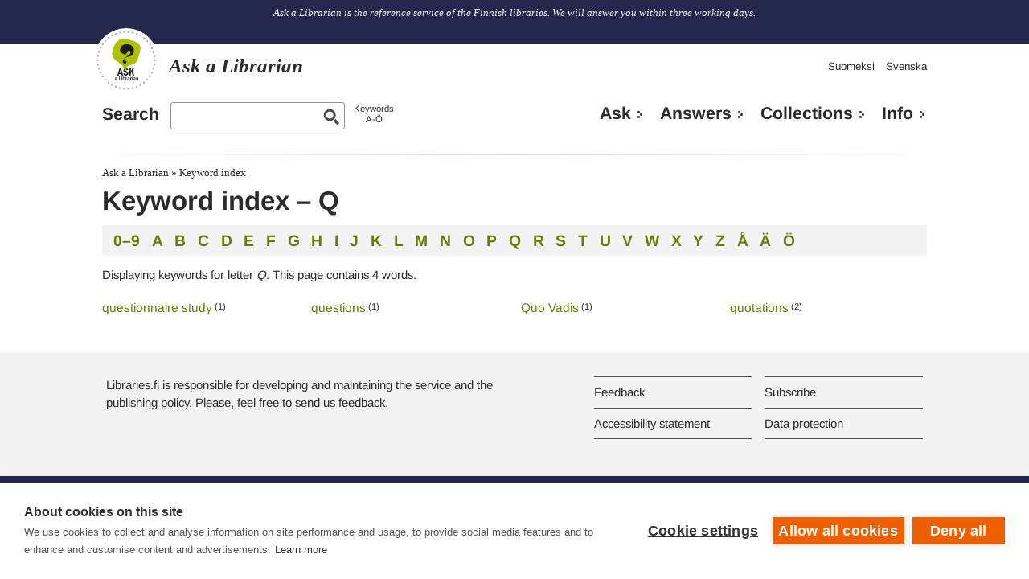

--- FILE ---
content_type: text/html; charset=UTF-8
request_url: https://www.libraries.fi/ask/keywords/q?language_content_entity=en
body_size: 5122
content:
<!DOCTYPE html>
<html lang="en" dir="ltr" prefix="content: http://purl.org/rss/1.0/modules/content/  dc: http://purl.org/dc/terms/  foaf: http://xmlns.com/foaf/0.1/  og: http://ogp.me/ns#  rdfs: http://www.w3.org/2000/01/rdf-schema#  schema: http://schema.org/  sioc: http://rdfs.org/sioc/ns#  sioct: http://rdfs.org/sioc/types#  skos: http://www.w3.org/2004/02/skos/core#  xsd: http://www.w3.org/2001/XMLSchema# ">
    <head>
    <meta charset="utf-8" />
<meta name="Generator" content="Drupal 10 (https://www.drupal.org)" />
<meta name="MobileOptimized" content="width" />
<meta name="HandheldFriendly" content="true" />
<meta name="viewport" content="width=device-width, initial-scale=1, user-scalable=yes" />
<meta property="og:site_name" content="Ask a Librarian" />
<meta property="og:image" content="https://www.libraries.fi/themes/contrib/kirjastonhoitaja/some/icon-en.png" />
<meta name="twitter:image" content="https://www.libraries.fi/themes/contrib/kirjastonhoitaja/some/icon-en.png" />
<meta property="og:description" content="Ask a Librarian is the reference service of the Finnish libraries. We will answer you within three working days." />
<link rel="icon" href="/themes/contrib/kirjastonhoitaja/favicon.ico" type="image/vnd.microsoft.icon" />

    <title>Keyword index – Q | Ask a Librarian</title>
    <script defer data-domain="kysy.kirjastot.fi" type="text/plain" data-kifi-consent="analytics" data-src="https://plausible.io/js/script.js"></script>
    <link rel="stylesheet" media="all" href="/sites/default/files/css/css_LH06-MSbN7y093z5lGoeUeiCPPjS30aevm4DkUiufVk.css?delta=0&amp;language=en&amp;theme=kirjastonhoitaja&amp;include=eJxtzUEKwCAMBdELpXimGIKNjQn43djTF9ptdwNvMeIM7FIZSvL1UICbgiSnlsg52O1Wumx2xso40xZ3Lk1Dp0kGfsyzsh9Y2y0aYWPpeDcPFK8tAQ" />
<link rel="stylesheet" media="all" href="/sites/default/files/css/css_uFZM_Q0b_M18PKysdPeuf732f7nnQj9BsbDuRKAqi8M.css?delta=1&amp;language=en&amp;theme=kirjastonhoitaja&amp;include=eJxtzUEKwCAMBdELpXimGIKNjQn43djTF9ptdwNvMeIM7FIZSvL1UICbgiSnlsg52O1Wumx2xso40xZ3Lk1Dp0kGfsyzsh9Y2y0aYWPpeDcPFK8tAQ" />

    <script src="https://cdn.cookiehub.eu/c2/e3d60465.js"></script>
<script src="https://gfx.kirjastot.fi/kifi/consent/csp-detect-blocked.js"></script>
<script src="https://gfx.kirjastot.fi/kifi/consent/cookiehub.js"></script>

  </head>
        <body class="path-ask has-footer">
                        <div id="skip-links">
            <a href="#main-content" class="visually-hidden focusable skip-link">
              Skip to main content
            </a>
            <a href="/kysy?open-form=true#asklib-question-form" class="visually-hidden focusable skip-link open-ask-form">
              Send a question to a librarian
            </a>
          </div>
                
          <div class="dialog-off-canvas-main-canvas" data-off-canvas-main-canvas>
    <!-- common banner including slogan -->
<div id="super-header">
  <div id="common-banner">

    <div class="wrapper">
              <div class="site-slogan">
            <div class="region region-slogan">
    <div id="block-slogan" class="block block-block-content block-block-contentff62d904-f696-42fa-96e8-596f7f153a8e">
  
    
      
            <div class="clearfix text-formatted field field--name-body field--type-text-with-summary field--label-hidden field__item"><p>Ask a Librarian is the reference service of the Finnish libraries. We will answer you within three working days.</p></div>
      
  </div>

  </div>

        </div>
      
    </div>
  </div>
  <div class="wrapper">
      <div class="region region-header">
    <div id="block-kirjastonhoitaja-branding" class="site-branding block block-system block-system-branding-block">
  
    
    <a href="https://www.libraries.fi/ask" title="Home" rel="home">
    <img class="site-branding__logo" src="/themes/contrib/kirjastonhoitaja/images/logo-en.svg" alt=""/>
    <span class="site-branding__name">
      <strong>Ask a Librarian</strong>
    </span>
  </a>
  <div class="site-slogan short-slogan">
    The reference service of the Finnish libraries.
  </div>
</div>





  <div id="main-menu-popup">
    <button type="button" id="toggle-nav-main" aria-expanded="false" aria-label="Open main navigation" title="Open main navigation">
      <span class="genericon genericon-menu"></span>
    </button>

    <div id="main-menu-content">
        <nav id="kysy-links" aria-label="Additional navigation">
          <ul class="addtnl_nav_links">
  <li>
    <a href="https://www.kirjastot.fi/kysy">Suomeksi</a>
  </li>
  <li>
    <a href="http://www.biblioteken.fi/fraga">Svenska</a>
  </li>
</ul>
      </nav>

        <div class="asklib-quick-search">
    
        
          <form action="https://www.libraries.fi/ask/search" method="get" id="search-block-form" accept-charset="UTF-8">
        <div class="js-form-item form-item js-form-type-search form-type-search js-form-item-keys form-item-keys form-no-label">
          <label for="edit-keys">
            <a href="https://www.libraries.fi/ask/search">Search</a>
          </label>
          <input title="Kirjoita haluamasi hakusanat." data-drupal-selector="edit-keys" id="edit-keys" name="keys" value="" size="15" maxlength="128" class="form-search" type="search">
        </div>
        <div data-drupal-selector="edit-actions" class="form-actions js-form-wrapper form-wrapper" id="edit-actions--2">
          <input data-drupal-selector="edit-submit" id="edit-submit--2" value="Haku" class="button js-form-submit form-submit" type="submit">
        </div>
      </form>
        <div class="asklib-keywords"><a href="https://www.libraries.fi/ask/keywords">Keywords<br />A-Ö</a></div>
  </div>

        <nav aria-label="Päänavigaatio" id="block-mainnavigationkysykirjastonhoitajalta" class="block block-menu navigation menu--main-kirjastonhoitaja">
                  
  <ul class="menu">
    <li class="menu-item">
      <a href="https://www.libraries.fi/ask?open-form=true">Ask</a>
    </li>
    <li class="menu-item">
      <a href="https://www.libraries.fi/ask/answers">Answers</a>
    </li>
    <li class="menu-item mobile-only">
      <a href="https://www.libraries.fi/ask/search">Search</a>
    </li>
    <li class="menu-item mobile-only">
      <a href="https://www.libraries.fi/ask/keywords">Keyword Index</a>
    </li>
    <li class="menu-item">
      <a href="https://www.libraries.fi/ask/collections">Collections</a>
    </li>
    <li class="menu-item">
      <a href="https://www.libraries.fi/ask/info">Info</a>
    </li>
  </ul>

      </nav>

    </div>
  </div>

  </div>

    <div class="super-skip-links">
      <a id="open-ask-form" href="https://www.libraries.fi/ask?language_content_entity=en?open-form=true">Ask</a>
      <a href="https://www.libraries.fi/ask/search?language_content_entity=en">Search</a>
    </div>
  </div>
</div>

<!-- common banner ends -->

<div class="wrapper">
  <!-- basic page content -->
  <!-- default regions -->
    <div id="main-content" class="main-content clearfix">
        <div class="region region-breadcrumb">
    <div id="block-murupolku-2" class="block block-kifimenu block-kifi-breadcrumb-block">
  
    
        <nav class="breadcrumb" aria-label="Breadcrumb">
    <ol>
          <li>
                  <a href="https://www.libraries.fi/ask?language_content_entity=en">Ask a Librarian</a>
              </li>
          <li>
                  <a href="https://www.libraries.fi/ask/keywords?language_content_entity=en">Keyword index</a>
              </li>
        </ol>
  </nav>

  </div>

  </div>

            <div class="content clearfix">

            <div class="region region-highlighted">
    <div data-drupal-messages-fallback class="hidden"></div>
<div id="block-kysykhcssstylefixes" class="block block-block-content block-block-contenta246bdcc-9cf0-4d1b-8164-b7ac1892f052">
  
    
      
            <div class="clearfix text-formatted field field--name-body field--type-text-with-summary field--label-hidden field__item"><style type="text/css">
html[lang="fi"] a[href^="http://"]:not([href*="www.kirjastot.fi/kysy"])::after, 
html[lang="fi"] a[href^="https://"]:not([href*="www.kirjastot.fi/kysy"])::after {
  content: " " url("[data-uri]");
}
html[lang="sv"] a[href^="http://"]:not([href*="www.biblioteken.fi/fraga"])::after, 
html[lang="sv"] a[href^="https://"]:not([href*="www.biblioteken.fi/fraga"])::after {
  content: " " url("[data-uri]");
}
html[lang="en"] a[href^="http://"]:not([href*="www.libraries.fi/ask"])::after, 
html[lang="en"] a[href^="https://"]:not([href*="www.libraries.fi/ask"])::after {
  content: " " url("[data-uri]");
}
a[href*="www.kirjastot.fi/admin"]:after,
a[href*="www.biblioteken.fi/admin"]:after,
a[href*="www.libraries.fi/admin"]:after,
a[href*="www.kirjastot.fi/kysy"]:after,
a[href*="www.biblioteken.fi/fraga"]:after,
a[href*="www.libraries.fi/ask"]:after,
a[href*="www.kirjastot.fi/node"]:after,
a[href*="www.biblioteken.fi/node"]:after,
a[href*="www.libraries.fi/node"]:after,
.region-header a:after,
#block-kysykirjastonhoitajaltasomelinkit a:after {
 content: "" !important;
}
body.path-asklib-question h1.page-title .field__label {display: none;}
.footer-second {margin-bottom: 2rem;}
</style></div>
      
  </div>

  </div>

  <div class="ask-list">
        
          <main class="region region-content">
    <div id="block-kirjastonhoitaja-page-title" class="block block-core block-page-title-block">
  
    
      
  <h1 class="page-title">Keyword index – Q</h1>


  </div>
<div id="block-kirjastonhoitaja-content" class="block block-system block-system-main-block">
  
    
      <nav class="ask-list-nav">
  <h2 class="visually-hidden">Alphabetical index</h2>
  <a href="https://www.libraries.fi/asklib/keywords/misc?language_content_entity=en">0–9</a>
      <a href="https://www.libraries.fi/ask/keywords/a?language_content_entity=en">A</a>
      <a href="https://www.libraries.fi/ask/keywords/b?language_content_entity=en">B</a>
      <a href="https://www.libraries.fi/ask/keywords/c?language_content_entity=en">C</a>
      <a href="https://www.libraries.fi/ask/keywords/d?language_content_entity=en">D</a>
      <a href="https://www.libraries.fi/ask/keywords/e?language_content_entity=en">E</a>
      <a href="https://www.libraries.fi/ask/keywords/f?language_content_entity=en">F</a>
      <a href="https://www.libraries.fi/ask/keywords/g?language_content_entity=en">G</a>
      <a href="https://www.libraries.fi/ask/keywords/h?language_content_entity=en">H</a>
      <a href="https://www.libraries.fi/ask/keywords/i?language_content_entity=en">I</a>
      <a href="https://www.libraries.fi/ask/keywords/j?language_content_entity=en">J</a>
      <a href="https://www.libraries.fi/ask/keywords/k?language_content_entity=en">K</a>
      <a href="https://www.libraries.fi/ask/keywords/l?language_content_entity=en">L</a>
      <a href="https://www.libraries.fi/ask/keywords/m?language_content_entity=en">M</a>
      <a href="https://www.libraries.fi/ask/keywords/n?language_content_entity=en">N</a>
      <a href="https://www.libraries.fi/ask/keywords/o?language_content_entity=en">O</a>
      <a href="https://www.libraries.fi/ask/keywords/p?language_content_entity=en">P</a>
      <a href="https://www.libraries.fi/ask/keywords/q?language_content_entity=en">Q</a>
      <a href="https://www.libraries.fi/ask/keywords/r?language_content_entity=en">R</a>
      <a href="https://www.libraries.fi/ask/keywords/s?language_content_entity=en">S</a>
      <a href="https://www.libraries.fi/ask/keywords/t?language_content_entity=en">T</a>
      <a href="https://www.libraries.fi/ask/keywords/u?language_content_entity=en">U</a>
      <a href="https://www.libraries.fi/ask/keywords/v?language_content_entity=en">V</a>
      <a href="https://www.libraries.fi/ask/keywords/w?language_content_entity=en">W</a>
      <a href="https://www.libraries.fi/ask/keywords/x?language_content_entity=en">X</a>
      <a href="https://www.libraries.fi/ask/keywords/y?language_content_entity=en">Y</a>
      <a href="https://www.libraries.fi/ask/keywords/z?language_content_entity=en">Z</a>
    <a href="https://www.libraries.fi/ask/keywords/%C3%A5?language_content_entity=en">Å</a>
  <a href="https://www.libraries.fi/ask/keywords/%C3%A4?language_content_entity=en">Ä</a>
  <a href="https://www.libraries.fi/ask/keywords/%C3%B6?language_content_entity=en">Ö</a>
</nav>

<p>
    Displaying keywords for letter <em>Q</em>. This page contains 4 words.</p>

<ul class="asklib-keyword-subpage">
      <li class="list-item">
      <a class="name" href="https://www.libraries.fi/ask/keywords/q/questionnaire-study?language_content_entity=en">questionnaire study</a> (1)</li>
      <li class="list-item">
      <a class="name" href="https://www.libraries.fi/ask/keywords/q/questions?language_content_entity=en">questions</a> (1)</li>
      <li class="list-item">
      <a class="name" href="https://www.libraries.fi/ask/keywords/q/quo-vadis-1?language_content_entity=en">Quo Vadis</a> (1)</li>
      <li class="list-item">
      <a class="name" href="https://www.libraries.fi/ask/keywords/q/quotations?language_content_entity=en">quotations</a> (2)</li>
  </ul>

  </div>

  </main>

    
  </div>

      </div> <!-- content -->
    </div> <!-- main-content -->
  <!-- default regions ends -->
  <!-- basic page content ends -->
</div> <!-- /#wrapper -->



<div id="footersite">
  <div class="wrapper footer-cols">
      <div class="footer-first">
                    <div class="region region-footer-first">
    <div id="block-kysykhsivustoinfo" class="block block-block-content block-block-content6833b32a-a830-4d9c-ad57-f6fbd64126b7">
  
    
      
            <div class="clearfix text-formatted field field--name-body field--type-text-with-summary field--label-hidden field__item"><p class="mt-2">Libraries.fi is responsible for developing and maintaining the service and the publishing policy. Please, feel free to send us feedback.</p>
</div>
      
  </div>

  </div>

              </div>
      <div class="footer-second">
                    <div class="region region-footer-second">
    



  <nav aria-label="[Kysy kirjastonhoitajalta] Alatunniste (EN)" id="block-kysykirjastonhoitajaltaalatunnisteen" class="block block-menu navigation menu--kysy-kh-footer-en">
    
              <ul class="menu">
                    <li class="menu-item">
        <a href="https://www.libraries.fi/ask/contact">Feedback</a>
              </li>
                <li class="menu-item">
        <a href="/ask/info/subscribe">Subscribe</a>
              </li>
                <li class="menu-item">
        <a href="/ask/info/accessibility-statement">Accessibility statement</a>
              </li>
                <li class="menu-item">
        <a href="/data-protection">Data protection</a>
              </li>
        </ul>
  


  </nav>

  </div>

              </div>
  </div>
</div>

<footer id="common-footer">
      <iframe width="100%" scrolling="no" frameborder="0" src="https://gfx.kirjastot.fi/kifi/footer/kifi-footer-en.html"></iframe>
  </footer>
<div class="media-check"></div>

<!--[if lt IE 9]>
  <div id="ie8wall">
    <link type="text/css" rel="stylesheet" href="/themes/kirjastonhoitaja/css/ie8wall.css"/>
    <b>Kirjastot.fi</b>
<p>Selaimesi on liian vanha. Tämä sivusto on käyttää uusimpia web-teknologioita ja
vaatii ajantasalla olevan selaimen. Vaihda tuoreempaan selaimeen, niin pääset
nauttimaan uudesta sivustostamme!</p>
    <ul>
      <li><a href="https://www.mozilla.com">Mozilla Firefox</a></li>
      <li><a href="https://www.google.com/chrome">Google Chrome</a></li>
      <li><a href="https://windows.microsoft.com/en-us/internet-explorer/download-ie">Internet Explorer</a></li>
    </ul>
  </div>
<![endif]-->

  </div>

        
        <script type="application/json" data-drupal-selector="drupal-settings-json">{"path":{"baseUrl":"\/","pathPrefix":"","currentPath":"ask\/keywords\/q","currentPathIsAdmin":false,"isFront":false,"currentLanguage":"en","currentQuery":{"language_content_entity":"en"}},"pluralDelimiter":"\u0003","suppressDeprecationErrors":true,"user":{"uid":0,"permissionsHash":"a677e56a3a57a1084ffed8385a62b05f65e8786c85c18b05739062a65efb2f8b"}}</script>
<script src="/sites/default/files/js/js_atCrc2aUR_QFyzBF18UR6osyZTwO9kELoBn9Z4eCMjU.js?scope=footer&amp;delta=0&amp;language=en&amp;theme=kirjastonhoitaja&amp;include=eJyFykEKgDAMBdELWXokiemXppVE27jQ01twK7gaBh5bQyzHiXZNVVaZ2awKRrRDPb6bz2WG_gBRcaFNbrRv2feQ4GAPy2ZckQZrhbqbZhOnQjET1_4AIhM6tw"></script>


                  <div id="sharing"></div>
          <script async src="https://www.kirjastot.fi/modules/kifisome/web/kifisome.js" data-class="main" data-id="kifisome" data-target="#sharing" data-title="Share"></script>

                  </body>
  </html>


--- FILE ---
content_type: text/css
request_url: https://www.libraries.fi/sites/default/files/css/css_uFZM_Q0b_M18PKysdPeuf732f7nnQj9BsbDuRKAqi8M.css?delta=1&language=en&theme=kirjastonhoitaja&include=eJxtzUEKwCAMBdELpXimGIKNjQn43djTF9ptdwNvMeIM7FIZSvL1UICbgiSnlsg52O1Wumx2xso40xZ3Lk1Dp0kGfsyzsh9Y2y0aYWPpeDcPFK8tAQ
body_size: 43542
content:
/* @license MIT https://github.com/necolas/normalize.css/blob/3.0.3/LICENSE.md */
html{font-family:sans-serif;-ms-text-size-adjust:100%;-webkit-text-size-adjust:100%;}body{margin:0;}article,aside,details,figcaption,figure,footer,header,hgroup,main,menu,nav,section,summary{display:block;}audio,canvas,progress,video{display:inline-block;vertical-align:baseline;}audio:not([controls]){display:none;height:0;}[hidden],template{display:none;}a{background-color:transparent;}a:active,a:hover{outline:0;}abbr[title]{border-bottom:1px dotted;}b,strong{font-weight:bold;}dfn{font-style:italic;}h1{font-size:2em;margin:0.67em 0;}mark{background:#ff0;color:#000;}small{font-size:80%;}sub,sup{font-size:75%;line-height:0;position:relative;vertical-align:baseline;}sup{top:-0.5em;}sub{bottom:-0.25em;}img{border:0;}svg:not(:root){overflow:hidden;}figure{margin:1em 40px;}hr{box-sizing:content-box;height:0;}pre{overflow:auto;}code,kbd,pre,samp{font-family:monospace,monospace;font-size:1em;}button,input,optgroup,select,textarea{color:inherit;font:inherit;margin:0;}button{overflow:visible;}button,select{text-transform:none;}button,html input[type="button"],input[type="reset"],input[type="submit"]{-webkit-appearance:button;cursor:pointer;}button[disabled],html input[disabled]{cursor:default;}button::-moz-focus-inner,input::-moz-focus-inner{border:0;padding:0;}input{line-height:normal;}input[type="checkbox"],input[type="radio"]{box-sizing:border-box;padding:0;}input[type="number"]::-webkit-inner-spin-button,input[type="number"]::-webkit-outer-spin-button{height:auto;}input[type="search"]{-webkit-appearance:textfield;box-sizing:content-box;}input[type="search"]::-webkit-search-cancel-button,input[type="search"]::-webkit-search-decoration{-webkit-appearance:none;}fieldset{border:1px solid #c0c0c0;margin:0 2px;padding:0.35em 0.625em 0.75em;}legend{border:0;padding:0;}textarea{overflow:auto;}optgroup{font-weight:bold;}table{border-collapse:collapse;border-spacing:0;}td,th{padding:0;}
@media (min--moz-device-pixel-ratio:0){summary{display:list-item;}}
/* @license GPL-2.0-or-later https://www.drupal.org/licensing/faq */
.action-links{margin:1em 0;padding:0;list-style:none;}[dir="rtl"] .action-links{margin-right:0;}.action-links li{display:inline-block;margin:0 0.3em;}.action-links li:first-child{margin-left:0;}[dir="rtl"] .action-links li:first-child{margin-right:0;margin-left:0.3em;}.button-action{display:inline-block;padding:0.2em 0.5em 0.3em;text-decoration:none;line-height:160%;}.button-action:before{margin-left:-0.1em;padding-right:0.2em;content:"+";font-weight:900;}[dir="rtl"] .button-action:before{margin-right:-0.1em;margin-left:0;padding-right:0;padding-left:0.2em;}
.breadcrumb{padding-bottom:0.5em;}.breadcrumb ol{margin:0;padding:0;}[dir="rtl"] .breadcrumb ol{margin-right:0;}.breadcrumb li{display:inline;margin:0;padding:0;list-style-type:none;}.breadcrumb li:before{content:" \BB ";}.breadcrumb li:first-child:before{content:none;}
.button,.image-button{margin-right:1em;margin-left:1em;}.button:first-child,.image-button:first-child{margin-right:0;margin-left:0;}
.collapse-processed > summary{padding-right:0.5em;padding-left:0.5em;}.collapse-processed > summary:before{float:left;width:1em;height:1em;content:"";background:url(/themes/contrib/classy/images/misc/menu-expanded.png) 0 100% no-repeat;}[dir="rtl"] .collapse-processed > summary:before{float:right;background-position:100% 100%;}.collapse-processed:not([open]) > summary:before{-ms-transform:rotate(-90deg);-webkit-transform:rotate(-90deg);transform:rotate(-90deg);background-position:25% 35%;}[dir="rtl"] .collapse-processed:not([open]) > summary:before{-ms-transform:rotate(90deg);-webkit-transform:rotate(90deg);transform:rotate(90deg);background-position:75% 35%;}
.container-inline label:after,.container-inline .label:after{content:":";}.form-type-radios .container-inline label:after,.form-type-checkboxes .container-inline label:after{content:"";}.form-type-radios .container-inline .form-type-radio,.form-type-checkboxes .container-inline .form-type-checkbox{margin:0 1em;}.container-inline .form-actions,.container-inline.form-actions{margin-top:0;margin-bottom:0;}
details{margin-top:1em;margin-bottom:1em;border:1px solid #ccc;}details > .details-wrapper{padding:0.5em 1.5em;}summary{padding:0.2em 0.5em;cursor:pointer;}
.exposed-filters .filters{float:left;margin-right:1em;}[dir="rtl"] .exposed-filters .filters{float:right;margin-right:0;margin-left:1em;}.exposed-filters .form-item{margin:0 0 0.1em 0;padding:0;}.exposed-filters .form-item label{float:left;width:10em;font-weight:normal;}[dir="rtl"] .exposed-filters .form-item label{float:right;}.exposed-filters .form-select{width:14em;}.exposed-filters .current-filters{margin-bottom:1em;}.exposed-filters .current-filters .placeholder{font-weight:bold;font-style:normal;}.exposed-filters .additional-filters{float:left;margin-right:1em;}[dir="rtl"] .exposed-filters .additional-filters{float:right;margin-right:0;margin-left:1em;}
.field__label{font-weight:bold;}.field--label-inline .field__label,.field--label-inline .field__items{float:left;}.field--label-inline .field__label,.field--label-inline > .field__item,.field--label-inline .field__items{padding-right:0.5em;}[dir="rtl"] .field--label-inline .field__label,[dir="rtl"] .field--label-inline .field__items{padding-right:0;padding-left:0.5em;}.field--label-inline .field__label::after{content:":";}
form .field-multiple-table{margin:0;}form .field-multiple-table .field-multiple-drag{width:30px;padding-right:0;}[dir="rtl"] form .field-multiple-table .field-multiple-drag{padding-left:0;}form .field-multiple-table .field-multiple-drag .tabledrag-handle{padding-right:0.5em;}[dir="rtl"] form .field-multiple-table .field-multiple-drag .tabledrag-handle{padding-right:0;padding-left:0.5em;}form .field-add-more-submit{margin:0.5em 0 0;}.form-item,.form-actions{margin-top:1em;margin-bottom:1em;}tr.odd .form-item,tr.even .form-item{margin-top:0;margin-bottom:0;}.form-composite > .fieldset-wrapper > .description,.form-item .description{font-size:0.85em;}label.option{display:inline;font-weight:normal;}.form-composite > legend,.label{display:inline;margin:0;padding:0;font-size:inherit;font-weight:bold;}.form-checkboxes .form-item,.form-radios .form-item{margin-top:0.4em;margin-bottom:0.4em;}.form-type-radio .description,.form-type-checkbox .description{margin-left:2.4em;}[dir="rtl"] .form-type-radio .description,[dir="rtl"] .form-type-checkbox .description{margin-right:2.4em;margin-left:0;}.marker{color:#e00;}.form-required:after{display:inline-block;width:6px;height:6px;margin:0 0.3em;content:"";vertical-align:super;background-image:url(/themes/contrib/classy/images/icons/ee0000/required.svg);background-repeat:no-repeat;background-size:6px 6px;}abbr.tabledrag-changed,abbr.ajax-changed{border-bottom:none;}.form-item input.error,.form-item textarea.error,.form-item select.error{border:2px solid red;}.form-item--error-message:before{display:inline-block;width:14px;height:14px;content:"";vertical-align:sub;background:url(/themes/contrib/classy/images/icons/e32700/error.svg) no-repeat;background-size:contain;}
.icon-help{padding:1px 0 1px 20px;background:url(/themes/contrib/classy/images/misc/help.png) 0 50% no-repeat;}[dir="rtl"] .icon-help{padding:1px 20px 1px 0;background-position:100% 50%;}.feed-icon{display:block;overflow:hidden;width:16px;height:16px;text-indent:-9999px;background:url(/themes/contrib/classy/images/misc/feed.svg) no-repeat;}
.form--inline .form-item{float:left;margin-right:0.5em;}[dir="rtl"] .form--inline .form-item{float:right;margin-right:0;margin-left:0.5em;}[dir="rtl"] .views-filterable-options-controls .form-item{margin-right:2%;}.form--inline .form-item-separator{margin-top:2.3em;margin-right:1em;margin-left:0.5em;}[dir="rtl"] .form--inline .form-item-separator{margin-right:0.5em;margin-left:1em;}.form--inline .form-actions{clear:left;}[dir="rtl"] .form--inline .form-actions{clear:right;}
.item-list .title{font-weight:bold;}.item-list ul{margin:0 0 0.75em 0;padding:0;}.item-list li{margin:0 0 0.25em 1.5em;padding:0;}[dir="rtl"] .item-list li{margin:0 1.5em 0.25em 0;}.item-list--comma-list{display:inline;}.item-list--comma-list .item-list__comma-list,.item-list__comma-list li,[dir="rtl"] .item-list--comma-list .item-list__comma-list,[dir="rtl"] .item-list__comma-list li{margin:0;}
button.link{margin:0;padding:0;cursor:pointer;border:0;background:transparent;font-size:1em;}label button.link{font-weight:bold;}
ul.inline,ul.links.inline{display:inline;padding-left:0;}[dir="rtl"] ul.inline,[dir="rtl"] ul.links.inline{padding-right:0;padding-left:15px;}ul.inline li{display:inline;padding:0 0.5em;list-style-type:none;}ul.links a.is-active{color:#000;}
ul.menu{margin-left:1em;padding:0;list-style:none outside;text-align:left;}[dir="rtl"] ul.menu{margin-right:1em;margin-left:0;text-align:right;}.menu-item--expanded{list-style-type:circle;list-style-image:url(/themes/contrib/classy/images/misc/menu-expanded.png);}.menu-item--collapsed{list-style-type:disc;list-style-image:url(/themes/contrib/classy/images/misc/menu-collapsed.png);}[dir="rtl"] .menu-item--collapsed{list-style-image:url(/themes/contrib/classy/images/misc/menu-collapsed-rtl.png);}.menu-item{margin:0;padding-top:0.2em;}ul.menu a.is-active{color:#000;}
.more-link{display:block;text-align:right;}[dir="rtl"] .more-link{text-align:left;}
.pager__items{clear:both;text-align:center;}.pager__item{display:inline;padding:0.5em;}.pager__item.is-active{font-weight:bold;}
tr.drag{background-color:#fffff0;}tr.drag-previous{background-color:#ffd;}body div.tabledrag-changed-warning{margin-bottom:0.5em;}
tr.selected td{background:#ffc;}td.checkbox,th.checkbox{text-align:center;}[dir="rtl"] td.checkbox,[dir="rtl"] th.checkbox{text-align:center;}
th.is-active img{display:inline;}td.is-active{background-color:#ddd;}
div.tabs{margin:1em 0;}ul.tabs{margin:0 0 0.5em;padding:0;list-style:none;}.tabs > li{display:inline-block;margin-right:0.3em;}[dir="rtl"] .tabs > li{margin-right:0;margin-left:0.3em;}.tabs a{display:block;padding:0.2em 1em;text-decoration:none;}.tabs a.is-active{background-color:#eee;}.tabs a:focus,.tabs a:hover{background-color:#f5f5f5;}
.form-textarea-wrapper textarea{display:block;box-sizing:border-box;width:100%;margin:0;}
.ui-dialog--narrow{max-width:500px;}@media screen and (max-width:600px){.ui-dialog--narrow{min-width:95%;max-width:95%;}}
.messages{padding:15px 20px 15px 35px;word-wrap:break-word;border:1px solid;border-width:1px 1px 1px 0;border-radius:2px;background:no-repeat 10px 17px;overflow-wrap:break-word;}[dir="rtl"] .messages{padding-right:35px;padding-left:20px;text-align:right;border-width:1px 0 1px 1px;background-position:right 10px top 17px;}.messages + .messages{margin-top:1.538em;}.messages__list{margin:0;padding:0;list-style:none;}.messages__item + .messages__item{margin-top:0.769em;}.messages--status{color:#325e1c;border-color:#c9e1bd #c9e1bd #c9e1bd transparent;background-color:#f3faef;background-image:url(/themes/contrib/classy/images/icons/73b355/check.svg);box-shadow:-8px 0 0 #77b259;}[dir="rtl"] .messages--status{margin-left:0;border-color:#c9e1bd transparent #c9e1bd #c9e1bd;box-shadow:8px 0 0 #77b259;}.messages--warning{color:#734c00;border-color:#f4daa6 #f4daa6 #f4daa6 transparent;background-color:#fdf8ed;background-image:url(/themes/contrib/classy/images/icons/e29700/warning.svg);box-shadow:-8px 0 0 #e09600;}[dir="rtl"] .messages--warning{border-color:#f4daa6 transparent #f4daa6 #f4daa6;box-shadow:8px 0 0 #e09600;}.messages--error{color:#a51b00;border-color:#f9c9bf #f9c9bf #f9c9bf transparent;background-color:#fcf4f2;background-image:url(/themes/contrib/classy/images/icons/e32700/error.svg);box-shadow:-8px 0 0 #e62600;}[dir="rtl"] .messages--error{border-color:#f9c9bf transparent #f9c9bf #f9c9bf;box-shadow:8px 0 0 #e62600;}.messages--error p.error{color:#a51b00;}
@font-face{font-family:"Genericons";src:url(/themes/contrib/kirjastonhoitaja/genericons/genericons/./Genericons.eot);src:url(/themes/contrib/kirjastonhoitaja/genericons/genericons/./Genericons.eot) format("embedded-opentype");font-weight:normal;font-style:normal;}@font-face{font-family:"Genericons";src:url("[data-uri]") format("woff"),url(/themes/contrib/kirjastonhoitaja/genericons/genericons/./Genericons.ttf) format("truetype"),url(/themes/contrib/kirjastonhoitaja/genericons/genericons/./Genericons.svg#Genericons) format("svg");font-weight:normal;font-style:normal;}@media screen and (-webkit-min-device-pixel-ratio:0){@font-face{font-family:"Genericons";src:url(/themes/contrib/kirjastonhoitaja/genericons/genericons/./Genericons.svg#Genericons) format("svg");}}.genericon{font-size:16px;vertical-align:top;text-align:center;-moz-transition:color .1s ease-in 0;-webkit-transition:color .1s ease-in 0;display:inline-block;font-family:"Genericons";font-style:normal;font-weight:normal;font-variant:normal;line-height:1;text-decoration:inherit;text-transform:none;-moz-osx-font-smoothing:grayscale;-webkit-font-smoothing:antialiased;speak:none;}.genericon-rotate-90{-webkit-transform:rotate(90deg);-moz-transform:rotate(90deg);-ms-transform:rotate(90deg);-o-transform:rotate(90deg);transform:rotate(90deg);filter:progid:DXImageTransform.Microsoft.BasicImage(rotation=1);}.genericon-rotate-180{-webkit-transform:rotate(180deg);-moz-transform:rotate(180deg);-ms-transform:rotate(180deg);-o-transform:rotate(180deg);transform:rotate(180deg);filter:progid:DXImageTransform.Microsoft.BasicImage(rotation=2);}.genericon-rotate-270{-webkit-transform:rotate(270deg);-moz-transform:rotate(270deg);-ms-transform:rotate(270deg);-o-transform:rotate(270deg);transform:rotate(270deg);filter:progid:DXImageTransform.Microsoft.BasicImage(rotation=3);}.genericon-flip-horizontal{-webkit-transform:scale(-1,1);-moz-transform:scale(-1,1);-ms-transform:scale(-1,1);-o-transform:scale(-1,1);transform:scale(-1,1);}.genericon-flip-vertical{-webkit-transform:scale(1,-1);-moz-transform:scale(1,-1);-ms-transform:scale(1,-1);-o-transform:scale(1,-1);transform:scale(1,-1);}.genericon-404:before{content:"\f423";}.genericon-activity:before{content:"\f508";}.genericon-anchor:before{content:"\f509";}.genericon-aside:before{content:"\f101";}.genericon-attachment:before{content:"\f416";}.genericon-audio:before{content:"\f109";}.genericon-bold:before{content:"\f471";}.genericon-book:before{content:"\f444";}.genericon-bug:before{content:"\f50a";}.genericon-cart:before{content:"\f447";}.genericon-category:before{content:"\f301";}.genericon-chat:before{content:"\f108";}.genericon-checkmark:before{content:"\f418";}.genericon-close:before{content:"\f405";}.genericon-close-alt:before{content:"\f406";}.genericon-cloud:before{content:"\f426";}.genericon-cloud-download:before{content:"\f440";}.genericon-cloud-upload:before{content:"\f441";}.genericon-code:before{content:"\f462";}.genericon-codepen:before{content:"\f216";}.genericon-cog:before{content:"\f445";}.genericon-collapse:before{content:"\f432";}.genericon-comment:before{content:"\f300";}.genericon-day:before{content:"\f305";}.genericon-digg:before{content:"\f221";}.genericon-document:before{content:"\f443";}.genericon-dot:before{content:"\f428";}.genericon-downarrow:before{content:"\f502";}.genericon-download:before{content:"\f50b";}.genericon-draggable:before{content:"\f436";}.genericon-dribbble:before{content:"\f201";}.genericon-dropbox:before{content:"\f225";}.genericon-dropdown:before{content:"\f433";}.genericon-dropdown-left:before{content:"\f434";}.genericon-edit:before{content:"\f411";}.genericon-ellipsis:before{content:"\f476";}.genericon-expand:before{content:"\f431";}.genericon-external:before{content:"\f442";}.genericon-facebook:before{content:"\f203";}.genericon-facebook-alt:before{content:"\f204";}.genericon-fastforward:before{content:"\f458";}.genericon-feed:before{content:"\f413";}.genericon-flag:before{content:"\f468";}.genericon-flickr:before{content:"\f211";}.genericon-foursquare:before{content:"\f226";}.genericon-fullscreen:before{content:"\f474";}.genericon-gallery:before{content:"\f103";}.genericon-github:before{content:"\f200";}.genericon-googleplus:before{content:"\f206";}.genericon-googleplus-alt:before{content:"\f218";}.genericon-handset:before{content:"\f50c";}.genericon-heart:before{content:"\f461";}.genericon-help:before{content:"\f457";}.genericon-hide:before{content:"\f404";}.genericon-hierarchy:before{content:"\f505";}.genericon-home:before{content:"\f409";}.genericon-image:before{content:"\f102";}.genericon-info:before{content:"\f455";}.genericon-instagram:before{content:"\f215";}.genericon-italic:before{content:"\f472";}.genericon-key:before{content:"\f427";}.genericon-leftarrow:before{content:"\f503";}.genericon-link:before{content:"\f107";}.genericon-linkedin:before{content:"\f207";}.genericon-linkedin-alt:before{content:"\f208";}.genericon-location:before{content:"\f417";}.genericon-lock:before{content:"\f470";}.genericon-mail:before{content:"\f410";}.genericon-maximize:before{content:"\f422";}.genericon-menu:before{content:"\f419";}.genericon-microphone:before{content:"\f50d";}.genericon-minimize:before{content:"\f421";}.genericon-minus:before{content:"\f50e";}.genericon-month:before{content:"\f307";}.genericon-move:before{content:"\f50f";}.genericon-next:before{content:"\f429";}.genericon-notice:before{content:"\f456";}.genericon-paintbrush:before{content:"\f506";}.genericon-path:before{content:"\f219";}.genericon-pause:before{content:"\f448";}.genericon-phone:before{content:"\f437";}.genericon-picture:before{content:"\f473";}.genericon-pinned:before{content:"\f308";}.genericon-pinterest:before{content:"\f209";}.genericon-pinterest-alt:before{content:"\f210";}.genericon-play:before{content:"\f452";}.genericon-plugin:before{content:"\f439";}.genericon-plus:before{content:"\f510";}.genericon-pocket:before{content:"\f224";}.genericon-polldaddy:before{content:"\f217";}.genericon-portfolio:before{content:"\f460";}.genericon-previous:before{content:"\f430";}.genericon-print:before{content:"\f469";}.genericon-quote:before{content:"\f106";}.genericon-rating-empty:before{content:"\f511";}.genericon-rating-full:before{content:"\f512";}.genericon-rating-half:before{content:"\f513";}.genericon-reddit:before{content:"\f222";}.genericon-refresh:before{content:"\f420";}.genericon-reply:before{content:"\f412";}.genericon-reply-alt:before{content:"\f466";}.genericon-reply-single:before{content:"\f467";}.genericon-rewind:before{content:"\f459";}.genericon-rightarrow:before{content:"\f501";}.genericon-search:before{content:"\f400";}.genericon-send-to-phone:before{content:"\f438";}.genericon-send-to-tablet:before{content:"\f454";}.genericon-share:before{content:"\f415";}.genericon-show:before{content:"\f403";}.genericon-shuffle:before{content:"\f514";}.genericon-sitemap:before{content:"\f507";}.genericon-skip-ahead:before{content:"\f451";}.genericon-skip-back:before{content:"\f450";}.genericon-skype:before{content:"\f220";}.genericon-spam:before{content:"\f424";}.genericon-spotify:before{content:"\f515";}.genericon-standard:before{content:"\f100";}.genericon-star:before{content:"\f408";}.genericon-status:before{content:"\f105";}.genericon-stop:before{content:"\f449";}.genericon-stumbleupon:before{content:"\f223";}.genericon-subscribe:before{content:"\f463";}.genericon-subscribed:before{content:"\f465";}.genericon-summary:before{content:"\f425";}.genericon-tablet:before{content:"\f453";}.genericon-tag:before{content:"\f302";}.genericon-time:before{content:"\f303";}.genericon-top:before{content:"\f435";}.genericon-trash:before{content:"\f407";}.genericon-tumblr:before{content:"\f214";}.genericon-twitch:before{content:"\f516";}.genericon-twitter:before{content:"\f202";}.genericon-unapprove:before{content:"\f446";}.genericon-unsubscribe:before{content:"\f464";}.genericon-unzoom:before{content:"\f401";}.genericon-uparrow:before{content:"\f500";}.genericon-user:before{content:"\f304";}.genericon-video:before{content:"\f104";}.genericon-videocamera:before{content:"\f517";}.genericon-vimeo:before{content:"\f212";}.genericon-warning:before{content:"\f414";}.genericon-website:before{content:"\f475";}.genericon-week:before{content:"\f306";}.genericon-wordpress:before{content:"\f205";}.genericon-xpost:before{content:"\f504";}.genericon-youtube:before{content:"\f213";}.genericon-zoom:before{content:"\f402";}
.toolbar button{box-shadow:none !important;}.toolbar-tray-open.toolbar-vertical .front-block{width:100%;}form.node-form{padding-bottom:40px !important;}#drupal-live-announce{margin-top:-1px;}
@font-face{font-family:'Arimo';font-style:normal;font-weight:400;src:url(/themes/contrib/kirjastonhoitaja/fonts/arimo-v27-latin-regular.eot);src:local(""),url(/themes/contrib/kirjastonhoitaja/fonts/arimo-v27-latin-regular.eot#iefix) format("embedded-opentype"),url(/themes/contrib/kirjastonhoitaja/fonts/arimo-v27-latin-regular.woff2) format("woff2"),url(/themes/contrib/kirjastonhoitaja/fonts/arimo-v27-latin-regular.woff) format("woff"),url(/themes/contrib/kirjastonhoitaja/fonts/arimo-v27-latin-regular.ttf) format("truetype"),url(/themes/contrib/kirjastonhoitaja/fonts/arimo-v27-latin-regular.svg#Arimo) format("svg");}@font-face{font-family:'Arimo';font-style:normal;font-weight:700;src:url(/themes/contrib/kirjastonhoitaja/fonts/arimo-v27-latin-700.eot);src:local(""),url(/themes/contrib/kirjastonhoitaja/fonts/arimo-v27-latin-700.eot#iefix) format("embedded-opentype"),url(/themes/contrib/kirjastonhoitaja/fonts/arimo-v27-latin-700.woff2) format("woff2"),url(/themes/contrib/kirjastonhoitaja/fonts/arimo-v27-latin-700.woff) format("woff"),url(/themes/contrib/kirjastonhoitaja/fonts/arimo-v27-latin-700.ttf) format("truetype"),url(/themes/contrib/kirjastonhoitaja/fonts/arimo-v27-latin-700.svg#Arimo) format("svg");}@font-face{font-family:'Cabin';font-style:normal;font-weight:400;src:url(/themes/contrib/kirjastonhoitaja/fonts/cabin-v26-latin-regular.eot);src:local(""),url(/themes/contrib/kirjastonhoitaja/fonts/cabin-v26-latin-regular.eot#iefix) format("embedded-opentype"),url(/themes/contrib/kirjastonhoitaja/fonts/cabin-v26-latin-regular.woff2) format("woff2"),url(/themes/contrib/kirjastonhoitaja/fonts/cabin-v26-latin-regular.woff) format("woff"),url(/themes/contrib/kirjastonhoitaja/fonts/cabin-v26-latin-regular.ttf) format("truetype"),url(/themes/contrib/kirjastonhoitaja/fonts/cabin-v26-latin-regular.svg#Cabin) format("svg");}@font-face{font-family:'Cabin';font-style:normal;font-weight:700;src:url(/themes/contrib/kirjastonhoitaja/fonts/cabin-v26-latin-700.eot);src:local(""),url(/themes/contrib/kirjastonhoitaja/fonts/cabin-v26-latin-700.eot#iefix) format("embedded-opentype"),url(/themes/contrib/kirjastonhoitaja/fonts/cabin-v26-latin-700.woff2) format("woff2"),url(/themes/contrib/kirjastonhoitaja/fonts/cabin-v26-latin-700.woff) format("woff"),url(/themes/contrib/kirjastonhoitaja/fonts/cabin-v26-latin-700.ttf) format("truetype"),url(/themes/contrib/kirjastonhoitaja/fonts/cabin-v26-latin-700.svg#Cabin) format("svg");}#main-menu-popup{z-index:200;}.slick-slider{z-index:100 !important;}#super-header{position:relative;}html{-webkit-box-sizing:border-box;-moz-box-sizing:border-box;box-sizing:border-box;}*,*:before,*:after{-webkit-box-sizing:inherit;-moz-box-sizing:inherit;box-sizing:inherit;}.media-check{display:none;}html,body{font-family:"Arimo","Arial",sans-serif;font-size:96.75%;line-height:1.25em;color:#2b2b2b;font-weight:400;text-decoration:none;letter-spacing:normal;background-color:#fff;margin:0;padding:0;max-width:100%;overflow-x:hidden;-webkit-font-smoothing:antialiased;}html{position:relative;min-height:100%;}body{word-wrap:break-word;}img{height:auto;border:none;max-width:100%;}main:after{content:"";display:table;clear:both;}a{color:#677c08;text-decoration:none;}a:hover,a:focus,.more-link:hover,.more-link:focus{text-decoration:underline;}h1{margin:0.3rem 0 0.65rem;}.messages a,.node--type-page #block-kirjastonhoitaja-content a,.node--type-page .left-side-col .block-views a,#block-kirjastonhoitaja-content .field--name-body a,article.comment .field--name-comment-body a{border-bottom:1px dashed #737d05;}.messages a:focus,.messages a:hover,.node--type-page #block-kirjastonhoitaja-content a:focus,.node--type-page #block-kirjastonhoitaja-content a:hover,.node--type-page .left-side-col .block-views a:focus,.node--type-page .left-side-col .block-views a:hover,#block-kirjastonhoitaja-content .field--name-body a:focus,#block-kirjastonhoitaja-content .field--name-body a:hover,article.comment .field--name-comment-body a:focus,article.comment .field--name-comment-body a:hover{border-bottom:1px solid #2b2b2b;text-decoration:none;}.messages--status a{color:#325e1c;border-bottom:1px dashed #325e1c;}.messages--status a:focus,.messages--status a:hover{border-bottom:1px solid #2b2b2b;}.messages--warning a{color:#734c00;border-bottom:1px dashed #734c00;}.messages--warning a:focus,.messages--warning a:hover{border-bottom:1px solid #2b2b2b;}.messages--error a{color:#a51b00;border-bottom:1px dashed #a51b00;}.messages--error a:focus,.messages--error a:hover{border-bottom:1px solid #2b2b2b;}.messages a:focus,.messages a:hover{text-decoration:none;}.region-highlighted .messages{margin-top:1em;}h1{font-size:2.133rem;font-weight:700;line-height:1.25em;}h2{font-size:1.6rem;font-weight:700;line-height:1.25em;}.meta.submitted{color:#6f6f6f;font-size:0.866rem;}article .content,.view-asklib-libraries-block{line-height:1.5em;}#common-banner{background-color:#25284d;height:2.25rem;width:100%;min-width:100%;margin:0;padding:0;}#common-banner .wrapper{text-align:center;}#common-banner a{color:#ddd;text-decoration:none;}#common-banner .site-slogan a{border-bottom:1px dashed #ddd;}#common-banner .kifi-link{position:relative;top:0;left:0;}#common-banner .kifi-link img:nth-child(2){position:relative;top:-2px;}#common-footer{width:100%;max-width:100%;background-color:#8f9694;}#common-footer iframe{width:100%;height:200px;border-width:0;overflow:hidden;display:block;}@media (min-width:1012px){#common-footer iframe{height:125px;}}#footersite{background-color:#f3f3f3;padding-top:1rem;}.footer-cols{line-height:1.5;}@media (min-width:768px){.footer-cols nav ul.menu{display:flex;flex-wrap:wrap;justify-content:flex-end !important;}}.footer-cols nav ul.menu li{width:100%;padding:.5rem 0;border-bottom:1px solid #495057 !important;}.footer-cols nav ul.menu li:nth-child(1){border-top:1px solid #495057;}@media (min-width:576px){.footer-cols nav ul.menu li{flex:0 0 41.66667%;}}@media (min-width:768px){.footer-cols nav ul.menu li{margin-left:1rem !important;margin-right:0 !important;}.footer-cols nav ul.menu li:nth-child(2){border-top:1px solid #495057;}}.footer-cols nav ul.menu li a{color:#2b2b2b;}.footer-cols .footer-first{padding-left:1rem;}.footer-cols .footer-second{padding-right:1rem;}.footer-cols .footer-second p{text-align:right;padding:1rem 0;}.footer-cols .footer-second img{margin-left:1rem;vertical-align:middle;}#block-kirjastonhoitaja-branding a,#kirjastonhoitaja_branding a{font-family:"Georgia","Times New Roman",Times,serif;font-style:italic;color:#2b2b2b;font-size:1.6125rem;text-decoration:none;}.site-slogan{font-family:"Georgia","Times New Roman",Times,serif;font-style:italic;font-size:0.866rem;}#main-menu-popup #kysy-links a{font-size:0.866rem;color:#2b2b2b;}#toggle-nav-main:hover,#toggle-nav-main:focus{outline:2px dotted white;}.breadcrumb{font-family:"Georgia","Times New Roman",Times,serif;font-size:0.866rem;margin:0;padding:0;}.breadcrumb ul{padding:0;margin-bottom:5px;}.breadcrumb a{color:#2b2b2b;}.region-highlighted .block-kifi-breadcrumb-block{margin:0.75rem 0;}.wrapper{max-width:69.867em;width:100%;margin:0 auto;}.main-content{margin:1em auto;max-width:28em;}#main-content{padding-bottom:30px;}.path-kysy #main-content section.content{border-top:none;}.region-highlighted{font-size:0.866rem;}.front-block{display:flex;align-items:flex-start;padding-top:10px;}.region-front-area-one h2{font-size:1.25rem;font-weight:700;}.region-front-area-one ul{list-style:none;}.region-front-area-one ul li{margin:0 0 10px;}.region-front-area-one a{font-size:0.866rem;color:#2b2b2b;}#block-views-block-asklib-archive-block-2,#block-views-block-asklib-collections-block-1{background-color:#f3f3f3;border:1px solid #eee;text-align:center;padding:5px 20px 15px;margin:5px 0;border-radius:10px;}#sidebar-first{padding-top:9px;}#triptych-wrapper,#footer-wrapper{padding:2em 0;}#triptych-wrapper h1,#triptych-wrapper h2,#triptych-wrapper h3,#footer-wrapper h1,#footer-wrapper h2,#footer-wrapper h3{margin-top:0;}#triptych-wrapper a,#footer-wrapper a{color:#2b2b2b;}#footer-wrapper #footer{padding-top:2rem;background-image:linear-gradient(to right,rgba(100,100,100,0),rgba(100,100,100,0.25),rgba(100,100,100,0));background-size:100% 2px;background-repeat:no-repeat;}#triptych-wrapper{background-color:#eee;}.left-side-col.page-404 h1{margin-top:1.4em;}table{width:100%;border-collapse:collapse;}table th{background:#eee;}table th,table td{padding:15px 10px;vertical-align:top;text-align:left;}table thead tr{border-top:3px double #ddd;border-bottom:3px double #ddd;}table tbody tr{border-bottom:1px solid #eee;}table tbody tr:nth-child(2n+1){background:#fafafa;}.ask-list-nav{background-color:#f3f3f3;font-size:1.2rem;font-weight:700;line-height:2;padding:0 0.5em;}.ask-list-nav a{padding:0.25em;font-size:1.25rem;}.ask-list-header{margin-bottom:0.67em;}.ask-list-header p{margin-top:0;}.ask-list-header li a.is-active{color:#2b2b2b;}.view-asklib-keyword-questions td,.view-asklib-archive td,.view-asklib-block-library-answers td,.view-asklib-comments td{word-wrap:break-word;word-break:break-word;font-size:0.866rem;}.view-asklib-keyword-questions td:nth-child(1),.view-asklib-keyword-questions td.show-answer,.view-asklib-archive td:nth-child(1),.view-asklib-archive td.show-answer,.view-asklib-block-library-answers td:nth-child(1),.view-asklib-block-library-answers td.show-answer,.view-asklib-comments td:nth-child(1),.view-asklib-comments td.show-answer{font-size:1rem;}form .text-format-wrapper .filter-wrapper{display:none;}form .text-format-wrapper .tips{padding-left:1.5em;}form label{display:block;font-weight:700;}form button,form input[type="button"],form input[type="reset"],form input[type="submit"]{color:#fff;background-color:#727876;padding:6px 10px;font-size:1rem;text-shadow:2px 2px 3px #6f6f6f;border:1px solid #999;border-radius:3px;box-shadow:3px 3px 5px #cfcfcf;letter-spacing:0.015em;}form input[type="text"],form input[type="password"],form input[type="email"],form textarea,form select{border:1px solid #727876;border-radius:3px;box-shadow:1px 1px 4px #eee;padding:5px;width:100%;box-sizing:border-box;}form details{border:1px solid #8f9694;border-radius:3px;}form details .details-wrapper{padding:0 1.25em;}form details .details-wrapper .form-item{margin-top:0.5em;margin-bottom:0.5em;}form details .details-wrapper textarea{height:50px;}form .form-composite > .fieldset-wrapper > .description,form .form-item .description{font-size:0.866rem;}.user-login-form input[type="text"],.user-login-form input[type="password"]{max-width:300px !important;}.region-front-area-two,.comment-form-wrapper{border-radius:8px;border:1px solid #8f9694;background-color:#fafafa;}.region-front-area-two #block-kirjastonhoitaja-page-title,.region-front-area-two .comment-form__title,.comment-form-wrapper #block-kirjastonhoitaja-page-title,.comment-form-wrapper .comment-form__title{position:absolute;}.region-front-area-two #block-kirjastonhoitaja-content,.comment-form-wrapper #block-kirjastonhoitaja-content{position:relative;top:40px;padding:0 1.3em 55px;}.region-front-area-two form#comment-form,.comment-form-wrapper form#comment-form{position:relative;top:30px;padding:0.5em 1.5em 2.5em;}.region-front-area-two h1,.region-front-area-two h2,.comment-form-wrapper h1,.comment-form-wrapper h2{background-image:url("[data-uri]");background-position:right top;background-repeat:no-repeat;background-color:#727876;font-size:1.25rem;color:#fff;text-shadow:1px 1px 5px #2b2b2b;margin:0;padding:5px 40px 5px 15px;border-top-left-radius:5px;}#edit-attachments-wrapper .js-form-type-managed-file{margin-bottom:1em;}.field--type-kifi-captcha,.field--type-kifiform-captcha{border:none;margin:0 -1.3em;padding:1px 1.3em;color:#2b2b2b;background-color:#eee;}#comment-form .field--type-kifi-captcha,#comment-form .field--type-kifiform-captcha{margin:0 -1.5em;padding:0 1.5em;background-color:#eee;}#comment-form .field--type-kifi-captcha div:first-child,#comment-form .field--type-kifiform-captcha div:first-child{padding-top:0.75em;}#comment-form .field--type-kifi-captcha div:last-child,#comment-form .field--type-kifiform-captcha div:last-child{padding-bottom:0.35em;}button[value="down"]{position:relative;top:5px;}.commentsButton{text-align:center;}.commentsButton #commentsToggle{border:1px solid #ddd;box-shadow:1px 1px 5px #ddd;background:#fff;padding:.5rem 1.5rem 0 1.5rem;font-size:1.25rem;font-weight:700;line-height:2;}.commentsButton #commentsToggle #commentsCount{background-image:url("[data-uri]");background-repeat:no-repeat;background-position:center top;font-size:0.866rem;font-weight:normal;width:40px;height:40px;margin-left:.5rem;display:inline-block;}.form-required::after{width:auto;height:auto;vertical-align:baseline;background:none;font-weight:normal;font-size:85%;content:"(required)";}html:lang(fi) .form-required::after{content:"(vaaditaan)";}html:lang(sv) .form-required::after{content:"(obligatorisk)";}.path-asklib-question #main-content #block-kirjastonhoitaja-local-tasks ul.tabs li{display:none;}.path-asklib-question #main-content #block-kirjastonhoitaja-local-tasks ul.tabs li:nth-child(2){display:inline-block;}.path-asklib-question #main-content #block-kirjastonhoitaja-local-tasks ul.tabs li:nth-child(2) a{padding-left:0;}.path-asklib-question #main-content #block-kirjastonhoitaja-local-tasks ul.tabs li:nth-child(2) a:hover,.path-asklib-question #main-content #block-kirjastonhoitaja-local-tasks ul.tabs li:nth-child(2) a:focus{background-color:transparent;}.path-asklib-question #main-content a[href*="kysy?ref"]{display:block;margin-bottom:1em;}.path-asklib-question #main-content .asklib-question{margin-top:1em;box-shadow:1px 1px 5px #ddd;border:1px solid #ddd;border-top-left-radius:15px;}.path-asklib-question #main-content .asklib-question .field--name-body{padding:0.5em 1.5em;line-height:1.5em;}.path-asklib-question #main-content .field--name-created,.path-asklib-question #main-content .field--name-updated,.path-asklib-question #main-content .field--name-email-sent,.path-asklib-question #main-content .field--name-answered{font-size:0.866rem;}.path-asklib-question #main-content .field--name-created .field__label,.path-asklib-question #main-content .field--name-updated .field__label,.path-asklib-question #main-content .field--name-email-sent .field__label,.path-asklib-question #main-content .field--name-answered .field__label{font-weight:400;}.path-asklib-question #main-content .field--name-created{display:flex;background-color:#f3f3f3;border-top-left-radius:15px;padding:1em 1em 1em 3em;}.path-asklib-question #main-content .field--name-created .field__label{margin-left:2.5rem;margin-right:5px;}.path-asklib-question #main-content .field--name-answered,.path-asklib-question #main-content .field--name-email-sent,.path-asklib-question #main-content .field--name-updated{display:inline-block;}.path-asklib-question #main-content .field--name-answered .field__label,.path-asklib-question #main-content .field--name-answered .field__item,.path-asklib-question #main-content .field--name-email-sent .field__label,.path-asklib-question #main-content .field--name-email-sent .field__item,.path-asklib-question #main-content .field--name-updated .field__label,.path-asklib-question #main-content .field--name-updated .field__item{display:inline;}.path-asklib-question #main-content .field--name-answered .field__item,.path-asklib-question #main-content .field--name-email-sent .field__item,.path-asklib-question #main-content .field--name-updated .field__item{margin-right:5px;}.path-asklib-question #main-content #block-kirjastonhoitaja-content .field--name-answer{margin-top:0.5em;box-shadow:1px 1px 5px #ddd;background-image:url("[data-uri]");background-position:0 0;background-repeat:repeat-x;border:1px solid #ddd;border-bottom-right-radius:15px;}.path-asklib-question #main-content #block-kirjastonhoitaja-content .field--name-answer .field--name-body{padding:0.25em 1.5em 0.75em;line-height:1.5em;}.path-asklib-question #main-content #block-kirjastonhoitaja-content .field--name-answer .field--name-updated{padding:1em 0 1em .5em;}.path-asklib-question #main-content #block-kirjastonhoitaja-content .field--name-answer div[typeof*='schema:Answer'] > div:nth-of-type(2){padding:1em 0;margin-left:6em;}.path-asklib-question #main-content .asklib-answer__footer{display:flex;justify-content:flex-end;font-size:0.866rem;}.path-asklib-question #main-content .asklib-answer__footer div:last-child{border-bottom-right-radius:15px;}.path-asklib-question #main-content .field--name-library{padding:0.75em 1.5em 0.75em 1em;background-color:#f0facd;}.path-asklib-question #main-content .field--name-library a{color:#2b2b2b;border-bottom:1px dashed #2b2b2b;}.path-asklib-question #main-content .field--name-library a:hover{text-decoration:none;border-bottom:1px solid #2b2b2b;}.path-asklib-question #main-content .field--name-displays{padding:0.75em 1em 0.75em 4.5em;background-color:#f0facd;background-image:url("[data-uri]");background-repeat:no-repeat;background-position:left center;}.field--name-tags .field__label{border:0;clip:rect(0 0 0 0);height:1px;margin:-1px;overflow:hidden;padding:0;position:absolute;width:1px;}.field--name-field-asklib-theme{margin-top:1em;display:flex;}.field--name-field-asklib-theme .field__label{margin-right:0.35em;}.field--name-field-asklib-theme .field__label:after{content:":";}.field--name-field-asklib-theme .field__items{display:flex;flex-wrap:wrap;}.field--name-field-asklib-theme .field__item{margin-right:0.35em;}.field--name-field-asklib-theme .field__item:after{content:",";}.field--name-field-asklib-theme .field__item:last-child:after{content:"";}.field--name-tags{display:flex;margin-top:1em;}.field--name-tags .field__items{display:flex;flex-wrap:wrap;}.field--name-tags .field__item{margin:.5rem .6rem 1.25rem 0;}.field--name-tags .field__item a{padding:8px 25px 8px 10px;background-color:#f3f3f3;border-radius:7px;border:1px solid #ddd;box-shadow:1px 1px 5px #ddd;position:relative;color:#2b2b2b;}.field--name-tags .field__item a:hover,.field--name-tags .field__item a:active{text-decoration:none;background-color:#fff;}.field--name-tags .field__item a:active{box-shadow:none;}.field--name-tags .field__item a:after{content:"";position:absolute;top:11px;right:5px;width:12px;height:12px;-moz-border-radius:10px;-webkit-border-radius:10px;border-radius:10px;background:#fff;border:3px solid #ac5e6d;box-shadow:0 0 3px #ccc;}#block-kirjastonhoitaja-content .views-table .rating-frame,.view-asklib-keyword-questions .views-table .rating-frame,#block-views-block-asklib-keyword-questions-block-1 .views-table .rating-frame,.view-asklib-block-library-answers .views-table .rating-frame{width:60px;background-image:url("[data-uri]");background-position:0 5px;background-repeat:no-repeat;}#block-kirjastonhoitaja-content .views-table .rating-frame .rating-fill,.view-asklib-keyword-questions .views-table .rating-frame .rating-fill,#block-views-block-asklib-keyword-questions-block-1 .views-table .rating-frame .rating-fill,.view-asklib-block-library-answers .views-table .rating-frame .rating-fill{background-image:url("[data-uri]");background-position:0 5px;background-repeat:no-repeat;}.rating-fill{text-indent:-10000px;}.asklib-question .field--name-attachments{margin:0 1.5em 1.5em;font-size:0.866rem;}.asklib-question .field--name-attachments .field__label{margin-bottom:0.5em;}.asklib-question .field--name-attachments .field__item{margin-bottom:0.25em;}.ask-list .view-header,.ask-list-taxonomy .view-header,.ask-list-collection .view-header{color:#6f6f6f;margin-bottom:0.5em;}.view-asklib-archive thead tr,.view-asklib-keyword-questions thead tr,#block-views-block-asklib-keyword-questions-block-1 thead tr,.view-asklib-block-library-answers thead tr{background-color:#eee;}.view-asklib-archive th,.view-asklib-archive td,.view-asklib-keyword-questions th,.view-asklib-keyword-questions td,#block-views-block-asklib-keyword-questions-block-1 th,#block-views-block-asklib-keyword-questions-block-1 td,.view-asklib-block-library-answers th,.view-asklib-block-library-answers td{display:block;float:left;padding:15px 10px;}.view-asklib-archive th:nth-child(1),.view-asklib-archive td:nth-child(1),.view-asklib-keyword-questions th:nth-child(1),.view-asklib-keyword-questions td:nth-child(1),#block-views-block-asklib-keyword-questions-block-1 th:nth-child(1),#block-views-block-asklib-keyword-questions-block-1 td:nth-child(1),.view-asklib-block-library-answers th:nth-child(1),.view-asklib-block-library-answers td:nth-child(1){width:calc(100% - 370px);}.view-asklib-archive th:nth-child(2),.view-asklib-archive td:nth-child(2),.view-asklib-keyword-questions th:nth-child(2),.view-asklib-keyword-questions td:nth-child(2),#block-views-block-asklib-keyword-questions-block-1 th:nth-child(2),#block-views-block-asklib-keyword-questions-block-1 td:nth-child(2),.view-asklib-block-library-answers th:nth-child(2),.view-asklib-block-library-answers td:nth-child(2){width:100px;}.view-asklib-archive th:nth-child(3),.view-asklib-archive td:nth-child(3),.view-asklib-keyword-questions th:nth-child(3),.view-asklib-keyword-questions td:nth-child(3),#block-views-block-asklib-keyword-questions-block-1 th:nth-child(3),#block-views-block-asklib-keyword-questions-block-1 td:nth-child(3),.view-asklib-block-library-answers th:nth-child(3),.view-asklib-block-library-answers td:nth-child(3){width:100px;}.view-asklib-archive th:nth-child(4),.view-asklib-archive td:nth-child(4),.view-asklib-keyword-questions th:nth-child(4),.view-asklib-keyword-questions td:nth-child(4),#block-views-block-asklib-keyword-questions-block-1 th:nth-child(4),#block-views-block-asklib-keyword-questions-block-1 td:nth-child(4),.view-asklib-block-library-answers th:nth-child(4),.view-asklib-block-library-answers td:nth-child(4){width:100px;}.view-asklib-archive th:nth-child(5),.view-asklib-archive td:nth-child(5),.view-asklib-keyword-questions th:nth-child(5),.view-asklib-keyword-questions td:nth-child(5),#block-views-block-asklib-keyword-questions-block-1 th:nth-child(5),#block-views-block-asklib-keyword-questions-block-1 td:nth-child(5),.view-asklib-block-library-answers th:nth-child(5),.view-asklib-block-library-answers td:nth-child(5){width:70px;text-align:right;}.view-asklib-archive td:nth-child(5),.view-asklib-keyword-questions td:nth-child(5),#block-views-block-asklib-keyword-questions-block-1 td:nth-child(5),.view-asklib-block-library-answers td:nth-child(5){padding-top:12px;padding-bottom:10px;}.view-asklib-archive th.views-field-body,.view-asklib-archive th:nth-child(6),.view-asklib-keyword-questions th.views-field-body,.view-asklib-keyword-questions th:nth-child(6),#block-views-block-asklib-keyword-questions-block-1 th.views-field-body,#block-views-block-asklib-keyword-questions-block-1 th:nth-child(6),.view-asklib-block-library-answers th.views-field-body,.view-asklib-block-library-answers th:nth-child(6){display:none;}.view-asklib-archive td.views-field-body,.view-asklib-archive td:nth-child(6),.view-asklib-keyword-questions td.views-field-body,.view-asklib-keyword-questions td:nth-child(6),#block-views-block-asklib-keyword-questions-block-1 td.views-field-body,#block-views-block-asklib-keyword-questions-block-1 td:nth-child(6),.view-asklib-block-library-answers td.views-field-body,.view-asklib-block-library-answers td:nth-child(6){width:100%;padding:0 10px 15px;display:none;}.view-asklib-archive td.views-field-body a,.view-asklib-archive td:nth-child(6) a,.view-asklib-keyword-questions td.views-field-body a,.view-asklib-keyword-questions td:nth-child(6) a,#block-views-block-asklib-keyword-questions-block-1 td.views-field-body a,#block-views-block-asklib-keyword-questions-block-1 td:nth-child(6) a,.view-asklib-block-library-answers td.views-field-body a,.view-asklib-block-library-answers td:nth-child(6) a{color:#2b2b2b;}.view-asklib-archive .views-align-right,.view-asklib-keyword-questions .views-align-right,#block-views-block-asklib-keyword-questions-block-1 .views-align-right,.view-asklib-block-library-answers .views-align-right{padding:15px 20px 15px 0;}.toggle-answer{cursor:pointer;height:15px;width:15px;}.toggle-answer:before{content:'\f431';font:normal 24px/1 'Genericons';display:inline-block;-webkit-font-smoothing:antialiased;-moz-osx-font-smoothing:grayscale;}.toggle-answer.close-answer:before{content:'\f432';}.show-answer{display:block !important;}.asklib-keywords{font-size:0.733rem;line-height:0.866rem;margin-left:.5rem;top:.2rem;text-align:center;display:inline-block;position:relative;}.asklib-keywords a{color:inherit;}.view-asklib-keyword-questions .view-header{margin:0.5em 0;}.view-asklib-keywords .attachment,.view-asklib-keywords-test .attachment{margin-bottom:1.5em;}.view-asklib-keywords .attachment .views-summary,.view-asklib-keywords-test .attachment .views-summary{margin:0.5em 0 0.5em 1em;display:inline-block;}.view-asklib-keywords .attachment .views-summary a,.view-asklib-keywords-test .attachment .views-summary a{font-size:1.25rem;font-weight:700;text-shadow:0px 0px 3px #fff;}.view-asklib-keywords .attachment .view-content,.view-asklib-keywords-test .attachment .view-content{-webkit-column-count:1;-moz-column-count:1;column-count:1;background:#eee;padding:0.5em 1.25em 0.5em 0.25em;}.view-asklib-keywords .view-content,.view-asklib-keywords-test .view-content{-webkit-column-count:20px;-moz-column-count:20px;column-count:20px;}.view-asklib-keywords .view-content .views-row,.view-asklib-keywords-test .view-content .views-row{margin-bottom:5px;}.view-asklib-collections th:nth-child(1),.view-asklib-collections td:nth-child(1){width:calc(100% - 100px);}.view-asklib-collections th:last-child,.view-asklib-collections td:last-child{width:100px;}.field--name-field-collection-questions .field__item,#block-views-block-asklib-archive-recent .field__item{margin:1em 0;padding:1em 1em 1em 2.75em;background-color:#fff;background-image:url("[data-uri]");background-repeat:no-repeat;background-position:5px 5px;border-radius:8px;border:1px solid #ddd;box-shadow:2px 2px 5px #eee;}.node--type-asklib-collection .view-id-asklib_collections,#block-views-block-asklib-archive-recent{margin-bottom:3em;}.node--type-asklib-collection .view-id-asklib_collections .views-row,#block-views-block-asklib-archive-recent .views-row{padding:1em 1em 1em 0;border-top:1px solid #eee;}.node--type-asklib-collection .view-id-asklib_collections .views-row:last-child,#block-views-block-asklib-archive-recent .views-row:last-child{border-bottom:1px solid #eee;}.view-display-id-collections_cols .view-content{display:flex;flex-wrap:wrap;justify-content:flex-start;}.view-display-id-collections_cols .views-row{text-align:center;width:31.5%;border-radius:8px;border:1px solid #ddd;background-color:#fff;padding:0 1em 1.5em;margin:0.5em 1.5% 0.5em 0;box-shadow:2px 2px 5px #eee;}.view-display-id-collections_cols h2{font-size:1.25rem;}.view-display-id-collections_cols .views-field-changed{font-size:0.866rem;color:#6f6f6f;margin-top:0.5em;}#sidebar-first nav,#block-similarquestions,#block-views-block-asklib-archive-block-2-2{margin-bottom:3em;}#sidebar-first nav ul,#block-similarquestions ul,#block-views-block-asklib-archive-block-2-2 ul{list-style:none;padding:0;margin:0;}#sidebar-first nav ul li,#block-similarquestions ul li,#block-views-block-asklib-archive-block-2-2 ul li{margin:0;padding:1em 1em 1em 0;border-top:1px solid #eee;}#sidebar-first nav ul li:last-child,#block-similarquestions ul li:last-child,#block-views-block-asklib-archive-block-2-2 ul li:last-child{border-bottom:1px solid #eee;}.view-asklib-libraries-block .item-list p{margin-top:5px;margin-bottom:5px;}.field--name-field-asklib-webpage .field__label{clip:rect(1px,1px,1px,1px);height:1px;overflow:hidden;overflow-wrap:normal;position:absolute !important;width:1px;}.field--name-field-asklib-webpage .field__item:before{content:'\f409';font:normal 24px/1 'Genericons';display:inline-block;-webkit-font-smoothing:antialiased;-moz-osx-font-smoothing:grayscale;width:30px;}.field--name-field-asklib-webpage a{position:relative;top:-6px;font-size:1.25rem;}.question-symbol,.answer-symbol{width:55px;height:55px;position:absolute;border-radius:30px;background:#fff;border:1px solid #ddd;margin-top:-19px;}.question-symbol{margin-left:-25px;background-image:url("[data-uri]");background-position:center;background-repeat:no-repeat;}.answer-symbol{margin-left:15px !important;margin-top:-5px;background-image:url("[data-uri]");background-position:left top;background-repeat:no-repeat;}.new-question{margin-top:2rem;}.field--name-comments{margin-top:2.5em;}.field--name-comments article.comment{border-top:1px solid #ddd;padding-top:1em;}.field--name-comments footer.comment__meta{margin-top:-15px;font-size:0.866rem;}.field--name-comments footer.comment__meta > div{display:inline-block;background-color:#eee;background-image:url("[data-uri]");background-repeat:no-repeat;background-position:right 0;padding:0.5em 2em 0.5em 0.5em;margin:0;min-width:285px;max-width:100%;}.field--name-comments footer.comment__meta mark,.field--name-comments footer.comment__meta a[href*="/comment/"]{margin-left:0.5em;}.field--name-comments footer.comment__meta mark{padding:0 0.25em;}.field--name-comments ul.links,.field--name-comments ul.links.inline{display:inline-block;margin:0 0 2em 0.5em;font-size:0.866rem;}.field--name-comments h3{display:none;}.field--name-comment-body{line-height:1.5em;}.slick-slider .slick-dots{bottom:-55px;}.slick-slider .slick-dots li{margin:0 5px !important;}.slick-slider .slick-dots li button::before{font-size:0.866rem;}.slick-slider .slick-dots li.slick-active button:before{color:#677c08;}.slick-slider .slick-slide .asklib-carousel-title{bottom:15px;position:absolute;right:0;max-width:50%;text-align:right;white-space:pre-wrap;line-height:1.5em;}.slick-slider .slick-slide .asklib-carousel-title span{background-color:rgba(0,0,0,0.6);display:inline;padding:2px 6px;-webkit-box-decoration-break:clone;box-decoration-break:clone;}.slick-slider .slick-slide .asklib-carousel-title span:hover,.slick-slider .slick-slide .asklib-carousel-title span:active{text-decoration:underline;}.slick-slider .slick-slide a{color:#fafafa;font-family:"Georgia","Times New Roman",Times,serif;font-style:italic;font-size:1.075rem;}.path-taxonomy .feed-icons{display:none;}.path-search ul.tabs{margin:0;padding:0 0 1em 1.5em;}.path-search .region-content nav.tabs,.path-search #block-kirjastonhoitaja-page-title{background:#fafafa;border-left:1px solid #eee;border-right:1px solid #eee;}.path-search #block-kirjastonhoitaja-page-title{border-top:1px solid #eee;border-top-left-radius:5px;border-top-right-radius:5px;margin-top:1.75em;padding:0 1.5em;}.path-search #block-kirjastonhoitaja-page-title h1{margin-bottom:0;padding-bottom:0.5em;}.path-search #edit-order .form-type-radio{display:inline-block;margin-left:0.5rem;}.path-search #edit-order--wrapper{margin-top:0.3rem;margin-bottom:0.3rem;}.path-search #edit-order--wrapper legend{float:left;line-height:1.9;}.path-search #edit-advanced{margin-top:0.5rem;}.path-search .item-list ol{padding:0 0 1em 0;}.path-search .item-list ol li{margin:0;}body[class^="path-search"] nav.tabs{display:none;}#search-form{background:#fafafa;border-left:1px solid #eee;border-right:1px solid #eee;border-bottom:1px solid #eee;border-bottom-left-radius:5px;border-bottom-right-radius:5px;margin-bottom:2em;padding-left:1.5em;padding-right:1.5em;}#search-form label[for=edit-keys]{clip:rect(1px,1px,1px,1px);height:1px;overflow:hidden;overflow-wrap:normal;position:absolute !important;width:1px;}#search-form #edit-help-link{display:none;}#search-form .details-wrapper{padding:0 1.25em 1.25em;}#block-kirjastonhoitaja-content .search-results li{margin-bottom:1.5em;}.search-result__title{font-size:1rem;margin-bottom:0;}.search-result__snippet-info p{margin-top:6px;margin-bottom:2px;}.search-result__snippet-info p.search-result__info{font-size:0.866rem;}#block-hakuohje h2{background-color:#fafafa;margin-bottom:-1em;padding:10px 15px;border-top:1px solid #eee;border-left:1px solid #eee;border-right:1px solid #eee;border-top-left-radius:5px;border-top-right-radius:5px;}#block-hakuohje .field--name-body{background-color:#fafafa;padding:15px;border-bottom:1px solid #eee;border-left:1px solid #eee;border-right:1px solid #eee;border-bottom-left-radius:5px;border-bottom-right-radius:5px;font-size:0.866rem;}#block-hakuohje ul{padding-left:2em;}.pager__items{display:flex;align-items:center;justify-content:center;}.pager__items .pager__item--first,.pager__items .pager__item--previous,.pager__items .pager__item--next,.pager__items .pager__item--last{font-size:1.85em;margin-top:-0.15em;padding:.5em .3em;}.pager__items .is-active{border-top:3px solid #ddd;border-bottom:3px solid #ddd;border-radius:5px;}.pager__items .is-active a{color:#2b2b2b;}.opened{visibility:visible !important;height:auto !important;}.more-link{display:inline-block;text-align:left;background-image:url("[data-uri]");background-position:right center;background-repeat:no-repeat;padding-right:15px;}.front-block .more-link{margin-bottom:1em;}#triptych .more-link{display:inline;}.mobile-links{display:none;}.fb_reset{height:0;}.messages{margin-bottom:1em;}#block-twittertimelinekirjastotfikysy{margin-top:-1rem;}#main-content .rns-plugin .rns-reactions .reactions .rns-reaction.selected .rns-reaction-button{background:#f0facd !important;}#main-content .rns-plugin .rns-reactions .reactions .rns-reaction.selected .rns-reaction-button .rns-label{color:#2b2b2b;}a.skip-link{background:rgba(0,0,0,0) none repeat scroll 0 0;border-bottom:1px solid #ccc;border-bottom-right-radius:8px;border-right:1px solid #ccc;color:#fff;left:0;padding:5px 10px 5px 7px;position:absolute;top:-100px;transition:top 1s ease-out 0s,background 1s linear 0s;z-index:100;}a.skip-link:focus{background:#c35500 none repeat scroll 0 0;left:0;top:0;position:absolute;transition:top 0.1s ease-in 0s,background 0.5s linear 0s;}.visually-hidden.focusable.skip-link:active,.visually-hidden.focusable.skip-link:focus{position:absolute !important;}form.comment-comment-asklib-form #edit-comment-body-0-format{display:none;}form.asklib-question-form .field--type-file .tabledrag-toggle-weight-wrapper,form.asklib-question-form .field--type-file .tabledrag-handle{display:none !important;}form.asklib-question-form .field--type-file thead,form.asklib-question-form .field--type-file td.checkbox{display:none !important;}form.asklib-question-form .form-type-managed-file .description{display:none;}form.asklib-question-form #edit-body-0-format,form.asklib-question-form label[for^="edit-attachments"]{display:none;}#block-kirjastonhoitaja-search a{color:inherit;}.view-asklib-keywords-frontpage .views-summary{-webkit-column-count:2;-moz-column-count:2;column-count:2;-webkit-column-gap:2rem;-moz-column-gap:2rem;column-gap:2rem;}.view-asklib-keywords-frontpage .views-summary li{border:1px solid #eee;display:block;padding:.5rem;}.view-asklib-keywords-frontpage .views-summary li a{display:block;padding:.5rem;background:#eee;}.view-asklib-keywords-frontpage .views-summary li a:hover{background:#e5e5e5;}summary{display:block;}summary::-webkit-details-marker{display:none;}summary::before{content:'\25B6';padding-right:0.5em;}details[open] > summary::before{content:'\25BC';}form.search-form #edit-basic{position:relative;}form.search-form #edit-basic input[type="search"]{background-color:#fff;color:black;line-height:2rem;border:1px solid #8f9694;border-radius:3px;padding-left:.3rem;box-sizing:border-box;}form.search-form #edit-basic input[type="submit"]{background:url("[data-uri]") center no-repeat;text-indent:-100000px;line-height:2rem;border-width:0;box-shadow:none;padding:0;margin:0;position:absolute;right:1px;top:1px;bottom:1px;}form.search-form #edit-basic input[type="submit"]:hover{opacity:.7;}form.search-form #edit-basic input[type="submit"]:active{background-color:rgba(100,100,100,0.4);}form.search-form #edit-basic input[type="search"]{font-size:large;width:100%;padding-right:3.3rem;}form.search-form #edit-basic input[type="submit"]{width:3rem;}form#search-block-form{position:relative;}form#search-block-form input[type="search"]{background-color:#fff;color:black;line-height:2rem;border:1px solid #8f9694;border-radius:3px;padding-left:.3rem;box-sizing:border-box;}form#search-block-form input[type="submit"]{background:url("[data-uri]") center no-repeat;text-indent:-100000px;line-height:2rem;border-width:0;box-shadow:none;padding:0;margin:0;position:absolute;right:1px;top:1px;bottom:1px;}form#search-block-form input[type="submit"]:hover{opacity:.7;}form#search-block-form input[type="submit"]:active{background-color:rgba(100,100,100,0.4);}form#search-block-form input[type="search"]{width:14rem;padding-right:2.3rem;}form#search-block-form input[type="submit"]{width:2rem;}.asklib-keyword-index{padding-left:0;}.asklib-keyword-index .list-item{list-style-type:none;padding:0.5rem;}.asklib-keyword-index .name{line-height:1.8;font-size:1.6rem;font-weight:700;}.asklib-keyword-index .total{color:#2b2b2b;font-size:0.866rem;position:relative;top:-6px;left:5px;}.asklib-keyword-subpage{padding-left:0;}.asklib-keyword-subpage .list-item{list-style-type:none;line-height:1.8;font-size:0.733rem;}.asklib-keyword-subpage .list-item a{font-size:1rem;position:relative;top:3px;}@media screen and (min-width:720px){.asklib-keyword-index{-webkit-column-count:3;-moz-column-count:3;column-count:3;}.asklib-keyword-index .list-item{display:inline-block;width:100%;}.asklib-keyword-index .list-item .list-sub{min-height:2.5rem;}.asklib-keyword-subpage{-webkit-column-count:3;-moz-column-count:3;column-count:3;}}@media screen and (min-width:1048px){.asklib-keyword-index{-webkit-column-count:4;-moz-column-count:4;column-count:4;}.asklib-keyword-subpage{-webkit-column-count:4;-moz-column-count:4;column-count:4;}}#kifisome{text-transform:uppercase;position:fixed;font-size:11px;background-color:white;color:black;}@media (max-width:1169px){#kifisome{height:40px;bottom:0;right:0;}#kifisome .ks-title{min-width:40px;vertical-align:1.1rem;padding:0 0.5rem;display:inline-block;text-align:center;}}@media (min-width:1170px){#kifisome{left:0;top:300px;text-align:center;}#kifisome a{width:40px;height:40px;display:block;}}@media (min-width:1240px){#kifisome a{width:60px;height:60px;}}
@media screen and (min-width:720px){.mobile-only{display:none !important;}#block-kirjastonhoitaja-branding{line-height:3.5rem;}.media-check{width:720px;}#common-banner{background-position:top right;background-repeat:no-repeat;}#common-banner .wrapper{padding-top:7px;color:#f3f3f3;}.footer-cols{display:flex;justify-content:space-between;}.footer-cols .footer-first{width:47.5%;margin-right:3rem;}.footer-cols .footer-second{margin-left:auto !important;flex-grow:1 !important;}.site-branding__name,.site-branding__logo{max-width:400px;z-index:500;}.site-branding__logo{position:absolute;top:-20px;}.site-branding__name{margin-left:93px;}.site-slogan p{margin:0;}.short-slogan,.super-skip-links{display:none;}#block-emotheme-branding{margin-bottom:10px;}#block-emotheme-branding .site-branding__logo{position:absolute;margin-top:-55px;}#block-emotheme-branding .logo{margin-left:1.6em;margin-top:-0.5em;float:left;}#block-emotheme-branding .logo img{width:100%;height:100%;vertical-align:bottom;}#block-emotheme-branding .site-desc{margin-top:3em;padding-top:2.5em;margin-left:8.5em;}#main-menu-popup #toggle-nav-main{display:none;}#main-menu-popup ul,#main-menu-popup ul.menu{padding:0 0 0 15px;text-align:right;list-style:none;}#main-menu-popup ul li,#main-menu-popup ul.menu li{display:inline-block;}#main-menu-popup ul.menu{position:relative;right:0;margin-right:10px;}#main-menu-popup ul.menu li{padding-top:.35rem;}#main-menu-popup ul.menu a{font-size:1.375rem;font-weight:700;color:#2b2b2b;background-image:url("[data-uri]");background-repeat:no-repeat;background-position:right 8px;padding-right:17px;margin-left:15px;}#main-menu-popup #kysy-links{position:absolute;top:0;right:0;line-height:3.5rem;}#main-menu-popup #kysy-links ul{display:inline;}#main-menu-popup #kysy-links .addtnl_nav_links{margin-right:10px;}#main-menu-popup #kysy-links .addtnl_nav_links li{margin:0 0 0 10px;}#main-menu-popup #kysy-links .some-links li{margin:-2px 0 0 5px;}#main-menu-popup #kysy-links .some-links img{vertical-align:middle;margin-top:-4px;}#main-menu-popup #block-mainnavigationkysykirjastonhoitajalta{float:right;z-index:100;}#main-menu-popup #search-block-form{display:inline-block;}#main-menu-popup #search-block-form label{font-size:1.375rem;margin:0 10px;line-height:1.5rem;display:inline-block;}#main-menu-popup #search-block-form label a{color:inherit;}#main-menu-popup .asklib-quick-search{display:inline-block;}.main-nav{clear:both;text-align:center;font-family:"Cabin",sans-serif;text-transform:uppercase;font-size:0.85em;letter-spacing:0.025em;width:100%;margin:0 auto;}.main-nav ul{list-style:none;padding:0;margin:0 auto;}.main-nav ul li{display:inline-block;}.main-nav ul li a{margin:0.5em;padding-top:0.25em;padding-bottom:0.25em;border-top:1px solid #b8b6b4;border-bottom:1px solid #b8b6b4;float:left;}.region-highlighted .block-kifi-breadcrumb-block{display:inline-block;}.region-highlighted .menu--main-kirjastonhoitaja{float:right;z-index:999;}.region-highlighted .menu--main-kirjastonhoitaja .menu{margin:0.75rem 0;}.region-highlighted .menu--main-kirjastonhoitaja .menu-item{padding:0;}.region-highlighted nav[id^=block-mainnavigation]{display:inline-block;}.region-highlighted nav[id^=block-mainnavigation] ul.menu{display:flex;}.region-highlighted nav[id^=block-mainnavigation] li a{font-size:1rem;margin-left:10px;padding-left:10px;border-left:1px solid #8f9694;display:inline-block;}.region-highlighted nav[id^=block-mainnavigation] li:nth-child(1) a{border-left:none;}.region-highlighted nav[id^=block-mainnavigationkysy] ul.menu{flex-wrap:wrap;justify-content:flex-end;}#block-kirjastonhoitaja-search{display:inline-flex;max-width:350px;top:54px;left:10px;position:relative;z-index:500;}#block-kirjastonhoitaja-search .block-search-heading{font-size:1.25rem;font-weight:700;color:#2b2b2b;margin:0 10px 0 0;line-height:1.5rem;}#block-kirjastonhoitaja-search form{margin-top:-4px;}.region-header{position:relative;}#block-murupolku{margin-top:-5px;margin-bottom:5px;}.path-kysy-kirjastonhoitajalta #block-murupolku{margin-bottom:-8px;}.region.region-breadcrumb{display:inline-block;margin-top:1em;}.region-highlighted{position:relative;}#main-content{margin-top:1rem;padding:0 10px 30px;background-image:linear-gradient(to right,rgba(100,100,100,0),rgba(100,100,100,0.25),rgba(100,100,100,0));background-size:100% 2px;background-repeat:no-repeat;}body.path-frontpage #main-content{background-image:none;}body.path-kysy #main-content{padding:0 0 30px 0;}.front-block{margin:-10px -10px 0 -10px;}.front-block .region-front-area-one{order:1;-webkit-order:1;-webkit-box-ordinal-group:1;-moz-box-ordinal-group:1;-ms-flex-order:1;}.front-block .region-front-area-two{order:2;-webkit-order:2;-webkit-box-ordinal-group:2;-moz-box-ordinal-group:2;-ms-flex-order:2;}.front-block .region-front-area-two{max-width:calc(50% - 21px);}.front-block .region-front-area-one,.front-block .region-front-area-two{margin:0 10px;width:50%;display:flex;flex-wrap:wrap;flex:flex-grow;justify-content:space-between;}.front-block .region-front-area-one > div,.front-block .region-front-area-two > div{width:100%;}.front-block .region-front-area-one > div:nth-child(4),.front-block .region-front-area-two > div:nth-child(4){width:47.5%;margin:0 2.5% 0 0;}.front-block .region-front-area-one > div:nth-child(5),.front-block .region-front-area-two > div:nth-child(5){width:47.5%;margin:0 0 0 2.5%;}#triptych{display:flex;}#triptych .region{width:33.333%;margin:0 15px;}#triptych.wrapper{max-width:calc(69.867em + 10px);}#footer{padding:0 1.5em;}.extras{float:right;text-align:right;margin-top:-110px;}.left{float:left;}.right{float:right;}.main-content{max-width:100%;margin:0;clear:both;}.content{clear:both;}.left-side-col{float:left;width:63%;margin-right:5%;}.right-side-col{width:32%;margin-right:0;float:right;}#sidebar-first{padding-top:2.15rem;}.view-asklib-keywords .view-content,.view-asklib-keywords-test .view-content{-webkit-column-count:4;-moz-column-count:4;column-count:4;}.comment-comment-asklib-form.comment-form input[name="name"],.comment-comment-asklib-form.comment-form input[type="email"],.comment-comment-asklib-form.comment-form input#edit-kifi-captcha-0-input,.comment-comment-asklib-form.comment-form input#edit-field-captcha-0-input{max-width:350px;}.commentsButton{display:none;}.field--name-tags{margin-left:0.5em;}}@media screen and (min-width:720px) and (max-width:1047px){.site-branding__name,.site-branding__logo{max-width:300px;}.site-branding__name a,.site-branding__logo a{font-size:1.25rem;}#main-menu-popup ul.menu a{font-size:1rem;background-position:right 4px;margin-left:10px;}#main-menu-popup #kysy-links{position:absolute;right:10px;}#main-menu-popup #kysy-links .addtnl_nav_links li{margin:0 0 0 5px;}#main-menu-popup #kysy-links .some-links{padding:0;}#search-block-form label{font-size:1rem !important;}#block-kirjastonhoitaja-search h2{font-size:1rem;}.view-asklib-keywords .view-content,.view-asklib-keywords-test .view-content{-webkit-column-count:3;-moz-column-count:3;column-count:3;}}@media screen and (min-width:500px) and (max-width:719px){.slick-slider .asklib-carousel-title{bottom:15px !important;}.slick-slider .asklib-carousel-title span{padding:4px 6px;line-height:2.25em;}.slick-slider .asklib-carousel-title span a{font-size:1.25rem;}.view-asklib-keywords .view-content,.view-asklib-keywords-test .view-content{-webkit-column-count:2;-moz-column-count:2;column-count:2;}}@media screen and (min-width:720px) and (max-width:1375px){#common-banner{height:55px;}#footer-wrapper{padding:2em 1.25em;}#footer-wrapper #footer > div{margin-bottom:20px;}#footer-wrapper #footer > div:nth-child(1){margin-bottom:0;}}@media screen and (max-width:1047px){#common-banner .kifi-link{overflow:hidden;width:37px;}#common-banner .kifi-link a{margin-left:5px;}#common-banner .kifi-link img{margin-top:5px !important;max-width:125px;}#common-banner .kifi-link img:nth-child(1){display:none;}}@media screen and (min-width:1048px){.slick-slider .slick-slide .asklib-carousel-title{max-width:40%;}}
@media screen and (max-width:719px){.media-check{width:719px;}h1{font-size:1.6rem;}#common-banner{height:4rem;}.site-slogan{position:absolute;text-align:center;left:10%;right:10%;width:80%;top:160px;display:none;}.short-slogan{display:block;position:absolute;top:43px;width:125%;left:-12.5%;color:#ddd;line-height:1;}#block-kirjastonhoitaja-search{display:none;}#block-kirjastonhoitaja-branding{line-height:2.25;text-align:center;justify-content:center;flex-wrap:nowrap;margin:0 15% 0 15%;position:absolute;top:0;width:75%;}#block-kirjastonhoitaja-branding .site-branding__logo{position:relative;top:0;width:35px;}#block-kirjastonhoitaja-branding .site-branding__name{position:relative;left:10px;top:-12px;}#block-kirjastonhoitaja-branding a{font-size:0.866rem;color:#fff;margin-left:-.75rem;}.super-skip-links{display:flex;}.super-skip-links a{width:50%;text-align:center;text-transform:uppercase;padding:.5rem;background:#677c08;color:#fff;border:1px solid #fff;border-top-width:2px;font-weight:700;border-radius:.25rem;}.super-skip-links a:nth-child(1){border-left-width:2px;}.super-skip-links a:nth-child(2){border-right-width:2px;}#main-menu-popup{position:absolute;left:0;top:35px;width:100%;}#main-menu-popup #toggle-nav-main{position:absolute;right:5px;top:-32px;cursor:pointer;border-width:0;color:white;background:transparent;padding:0;}#main-menu-popup #toggle-nav-main .genericon{font-size:28px;}#main-menu-popup nav ul.menu{background:#f5facd;margin:0;}#main-menu-popup nav ul.menu .menu-item{padding-top:0;}#main-menu-popup nav ul.menu a{display:block;color:#2b2b2b;padding:1em 2em;border-bottom:1px solid #8f9694;}#main-menu-popup nav ul.menu a:hover{background-color:#fafafa;}#main-menu-popup #kysy-links{background-color:#fafafa;border-bottom:3px solid #2b2b2b;box-shadow:2px 2px 5px #8f9694;display:flex;flex-wrap:wrap;justify-content:space-between;width:100%;padding:0.5em 0;}#main-menu-popup #kysy-links ul{list-style:none;margin:0;padding:0.5em 1em;display:flex;}#main-menu-popup #kysy-links ul li{display:inline;margin:0 8px;}#main-menu-popup #main-menu-content{visibility:hidden;height:0;}#main-menu-popup .asklib-quick-search{display:none;}.front-block{flex-wrap:wrap;}.front-block .region-front-area-one{}.front-block .region-front-area-two{margin-bottom:30px;position:relative;}.front-block .region-front-area-one,.front-block .region-front-area-two{width:100%;}.front-block .region-front-area-one .block-views,.front-block .region-front-area-two .block-views{margin-top:30px;}.front-block .region-front-area-one #block-views-block-asklib-carousel-block-1,.front-block .region-front-area-two #block-views-block-asklib-carousel-block-1{margin-top:0;}.front-block .region-front-area-one #block-views-block-asklib-archive-block-1,.front-block .region-front-area-two #block-views-block-asklib-archive-block-1{margin-top:45px;}.front-block #block-kirjastonhoitaja-page-title{top:0;}.front-block #block-kirjastonhoitaja-content{padding:0 20px 60px;}.region-front-area-two{visibility:hidden;height:0;}.content header{margin-top:0;}#footer-wrapper,#triptych-wrapper{padding:2em 1.25em;}#footer-wrapper #footer > div,#footer-wrapper #triptych > div,#triptych-wrapper #footer > div,#triptych-wrapper #triptych > div{margin-bottom:20px;}#footer-wrapper #footer > div:nth-child(1),#footer-wrapper #triptych > div:nth-child(1),#triptych-wrapper #footer > div:nth-child(1),#triptych-wrapper #triptych > div:nth-child(1){margin-bottom:0;}.main-content{padding:0 1em;max-width:100%;}.view-asklib-archive td,.view-asklib-keyword-questions td,#block-views-block-asklib-keyword-questions-block-1 td,.view-asklib-block-library-answers td{display:inline-block;}.view-asklib-archive td:nth-child(1),.view-asklib-keyword-questions td:nth-child(1),#block-views-block-asklib-keyword-questions-block-1 td:nth-child(1),.view-asklib-block-library-answers td:nth-child(1){display:block;padding-bottom:0;width:100%;}.view-asklib-archive th,.view-asklib-keyword-questions th,#block-views-block-asklib-keyword-questions-block-1 th,.view-asklib-block-library-answers th{position:absolute;top:-9999px;left:-9999px;}.view-asklib-archive td,.view-asklib-keyword-questions td,#block-views-block-asklib-keyword-questions-block-1 td,.view-asklib-block-library-answers td{position:relative;white-space:normal !important;}.view-asklib-archive td:before,.view-asklib-keyword-questions td:before,#block-views-block-asklib-keyword-questions-block-1 td:before,.view-asklib-block-library-answers td:before{position:absolute;left:0;font-size:11px;text-transform:uppercase;white-space:nowrap;}.view-asklib-archive ul,.view-asklib-keyword-questions ul,#block-views-block-asklib-keyword-questions-block-1 ul,.view-asklib-block-library-answers ul{padding-left:15px;}.view-asklib-archive td.views-field-displays,.view-asklib-keyword-questions td.views-field-displays,#block-views-block-asklib-keyword-questions-block-1 td.views-field-displays,.view-asklib-block-library-answers td.views-field-displays{padding-left:30px;margin-left:10px;text-align:left;}.view-asklib-archive td.views-field-displays:before,.view-asklib-keyword-questions td.views-field-displays:before,#block-views-block-asklib-keyword-questions-block-1 td.views-field-displays:before,.view-asklib-block-library-answers td.views-field-displays:before{content:'\f403';font:normal 21px/.9 'Genericons';display:inline-block;-webkit-font-smoothing:antialiased;-moz-osx-font-smoothing:grayscale;}.view-asklib-archive td.views-field-comment-count,.view-asklib-keyword-questions td.views-field-comment-count,#block-views-block-asklib-keyword-questions-block-1 td.views-field-comment-count,.view-asklib-block-library-answers td.views-field-comment-count{padding-left:27px;margin-left:10px;}.view-asklib-archive td.views-field-comment-count:before,.view-asklib-keyword-questions td.views-field-comment-count:before,#block-views-block-asklib-keyword-questions-block-1 td.views-field-comment-count:before,.view-asklib-block-library-answers td.views-field-comment-count:before{content:'\f300';font:normal 21px/.9 'Genericons';display:inline-block;-webkit-font-smoothing:antialiased;-moz-osx-font-smoothing:grayscale;}.view-asklib-archive th:nth-child(2),.view-asklib-archive td:nth-child(2),.view-asklib-keyword-questions th:nth-child(2),.view-asklib-keyword-questions td:nth-child(2),#block-views-block-asklib-keyword-questions-block-1 th:nth-child(2),#block-views-block-asklib-keyword-questions-block-1 td:nth-child(2),.view-asklib-block-library-answers th:nth-child(2),.view-asklib-block-library-answers td:nth-child(2){width:90px;}.view-asklib-archive th:nth-child(3),.view-asklib-archive td:nth-child(3),.view-asklib-keyword-questions th:nth-child(3),.view-asklib-keyword-questions td:nth-child(3),#block-views-block-asklib-keyword-questions-block-1 th:nth-child(3),#block-views-block-asklib-keyword-questions-block-1 td:nth-child(3),.view-asklib-block-library-answers th:nth-child(3),.view-asklib-block-library-answers td:nth-child(3){width:90px;}.view-asklib-archive th:nth-child(4),.view-asklib-archive td:nth-child(4),.view-asklib-keyword-questions th:nth-child(4),.view-asklib-keyword-questions td:nth-child(4),#block-views-block-asklib-keyword-questions-block-1 th:nth-child(4),#block-views-block-asklib-keyword-questions-block-1 td:nth-child(4),.view-asklib-block-library-answers th:nth-child(4),.view-asklib-block-library-answers td:nth-child(4){width:90px;}.view-asklib-archive th:nth-child(5),.view-asklib-archive td:nth-child(5),.view-asklib-keyword-questions th:nth-child(5),.view-asklib-keyword-questions td:nth-child(5),#block-views-block-asklib-keyword-questions-block-1 th:nth-child(5),#block-views-block-asklib-keyword-questions-block-1 td:nth-child(5),.view-asklib-block-library-answers th:nth-child(5),.view-asklib-block-library-answers td:nth-child(5){width:calc(100% - 280px);taxt-align:right;}.front-block .view-asklib-archive ul,.front-block .view-asklib-keyword-questions ul{padding-left:0;}.region-highlighted nav{position:relative;}.region-highlighted nav ul.menu{display:flex;flex-wrap:wrap;justify-content:center;padding:0;margin:0;width:100%;}.region-highlighted nav ul.menu li{margin:5px;padding:5px 7px;border-radius:3px;border:1px solid #eee;}.view-asklib-keywords .view-content .views-row,.view-asklib-keywords-test .view-content .views-row{margin-bottom:10px;}.field--name-rating .rating-container .rating-results{margin-top:0.5em;}.field--name-rating .rating-container .rating-control{margin-top:1em;}.field--type-kifiform-rating .rating-form{margin:.25rem 0;text-align:left;display:flex;align-items:center;}.field--type-kifiform-rating .rating-form .rating-question{margin:.25rem .5rem 0 0;line-height:1.5;}.field--type-kifiform-rating .rating-form button{flex-shrink:0;}.toggle-answer{right:15px;}.mobile-links{display:block;text-align:right;}.mobile-links.ask-form{padding-top:0.5em;margin-bottom:-2em;}.mobile-links.search-link span{margin:-0.5em auto 1em;width:100%;}.mobile-links.search-link span a{margin-bottom:0;}.mobile-links #open-ask-form{color:#677c08;cursor:pointer;}.mobile-links #close-ask-form{margin-top:-0.75em;padding-bottom:2em;color:#677c08;cursor:pointer;display:none;}.mobile-links #close-ask-form span:after{content:'\f405';font:normal 16px/1 'Genericons';display:inline-block;-webkit-font-smoothing:antialiased;-moz-osx-font-smoothing:grayscale;position:relative;top:0;left:5px;color:#2b2b2b;padding:1px 1px 0 0;border-radius:15px;border:1px solid #8f9694;}.mobile-links button,.mobile-links span,.mobile-links span a{font-size:1rem;font-weight:normal;border:none;background-color:transparent;}.view-display-id-collections_cols .views-row{width:100%;width-margin-right:0;}section.field--name-comments{display:none;}.new-question{display:none;}.path-search #edit-basic{position:relative;}.path-search #edit-basic #edit-submit{position:absolute;right:0.5em;}form#search-form{}form#search-form label{margin:0 0 0.25em 0;}form#search-form input{}form#search-form .form-search{border:1px solid #8f9694;border-radius:3px;outline:medium none;padding:5px;}.slick-slider .slick-slide .asklib-carousel-title{bottom:0;max-width:60%;}.slick-slider .slick-slide a{font-size:1rem;}}@media only screen and (min-device-width:320px) and (max-device-width:480px) and (-webkit-device-pixel-ratio:2) and (device-aspect-ratio:2 / 3){#block-kirjastonhoitaja-branding .site-branding__logo{position:unset;float:left;margin-left:20px;}#block-kirjastonhoitaja-branding .site-branding__name{position:unset;left:0;float:left;margin-left:10px;}.front-block #block-etusivunpainikkeetmobiilillehaku .mobile-links{margin-top:20px;}}@media screen and (max-width:320px){.slick-slider .slick-slide a{font-size:0.866rem;}}
@media print{@page{margin:1cm 1.5cm;}.region-header{margin-bottom:2.5cm;}#wrapper,.pro-content,.main-content,.left-side-cols,.second-col{width:100% !important;max-width:100% !important;float:none;}#toolbar-administration,.site-branding__name,#common-banner,#common-footer,.region-breadcrumb,.first-col,#sidebar-first,#block-facebooklikebutton,.region-front-area-one .symbol,.slick-dots,form#comment-form,.comment-form__title,article.comment ul.links,.close,iframe,nav,#main-menu-popup,#block-kirjastonhoitaja-search,.view-asklib-archive .views-field-nothing,.view-asklib-archive .views-field-rating__value{display:none !important;}img{page-break-before:auto;page-break-after:auto;page-break-inside:avoid;max-width:100%;}#block-emotheme-branding img,#block-emotheme-en-branding img{max-width:175px;}.site-branding__logo{top:0;position:relative;}body{padding-top:0 !important;padding-bottom:0;font-size:11pt;line-height:1.25;font-family:"Arimo","Arial",sans-serif;width:100%;}h1{font-size:20pt;}h2{font-size:17pt;}h3{font-size:14pt;}main a{color:#000 !important;text-shadow:none !important;}main a:after{content:" (" attr(href) ")";font-size:9pt;font-weight:normal;color:#777;word-wrap:break-word;}input[id*="edit-submit"]{background-color:#ccc !important;border:1px solid #bbb !important;text-shadow:none !important;box-shadow:none !important;}#search-block-form .button,#search-form input#edit-submit{background-color:transparent !important;border:none !important;}.front-block{display:block;}.front-block h1{text-shadow:none;}.region-front-area-one{margin-top:.5cm;}.slick-slider .slick-slide .asklib-carousel-title{position:unset;text-align:left;max-width:100%;white-space:normal;}.slick-slider .slick-slide .asklib-carousel-title span{padding:0;background-image:none;background-color:transparent;}.region-front-area-two h1,.region-front-area-two h2,.comment-form-wrapper h1,.comment-form-wrapper h2,.field--type-kifi-captcha,.field--type-kifiform-captcha{background-image:none;background-color:transparent;}.field--type-kifi-captcha,.field--type-kifiform-captcha{margin:0;padding:0;}.view-asklib-archive th:nth-child(1),.view-asklib-archive td:nth-child(1),.view-asklib-keyword-questions th:nth-child(1),.view-asklib-keyword-questions td:nth-child(1),#block-views-block-asklib-keyword-questions-block-1 th:nth-child(1),#block-views-block-asklib-keyword-questions-block-1 td:nth-child(1),.view-asklib-block-library-answers th:nth-child(1),.view-asklib-block-library-answers td:nth-child(1){width:calc(100% - 200px);}.region-triptych-first,.region-triptych-middle,.region-triptych-last{margin-top:1cm;}.path-asklib-question #main-content #block-kirjastonhoitaja-content .asklib-question,.path-asklib-question #main-content #block-kirjastonhoitaja-content .field--name-answer{background-image:none;background-color:transparent;border:none;box-shadow:none;}.path-asklib-question #main-content #block-kirjastonhoitaja-content .asklib-question .field--name-created,.path-asklib-question #main-content #block-kirjastonhoitaja-content .asklib-question .field--name-answered,.path-asklib-question #main-content #block-kirjastonhoitaja-content .asklib-question .field--name-changed,.path-asklib-question #main-content #block-kirjastonhoitaja-content .field--name-answer .field--name-created,.path-asklib-question #main-content #block-kirjastonhoitaja-content .field--name-answer .field--name-answered,.path-asklib-question #main-content #block-kirjastonhoitaja-content .field--name-answer .field--name-changed{background-image:none;background-color:transparent;padding:0 !important;margin-right:.5cm;margin-left:0 !important;font-weight:bold;font-size:11pt;}.path-asklib-question #main-content #block-kirjastonhoitaja-content .asklib-question .field--name-created .field__label,.path-asklib-question #main-content #block-kirjastonhoitaja-content .asklib-question .field--name-answered .field__label,.path-asklib-question #main-content #block-kirjastonhoitaja-content .asklib-question .field--name-changed .field__label,.path-asklib-question #main-content #block-kirjastonhoitaja-content .field--name-answer .field--name-created .field__label,.path-asklib-question #main-content #block-kirjastonhoitaja-content .field--name-answer .field--name-answered .field__label,.path-asklib-question #main-content #block-kirjastonhoitaja-content .field--name-answer .field--name-changed .field__label{font-weight:bold;}.path-asklib-question #main-content #block-kirjastonhoitaja-content .asklib-question .field--name-body,.path-asklib-question #main-content #block-kirjastonhoitaja-content .field--name-answer .field--name-body{padding:0;}.path-asklib-question #main-content #block-kirjastonhoitaja-content .asklib-question .field--name-rating,.path-asklib-question #main-content #block-kirjastonhoitaja-content .field--name-answer .field--name-rating{display:none;}.path-asklib-question #main-content #block-kirjastonhoitaja-content .asklib-question .asklib-answer__footer,.path-asklib-question #main-content #block-kirjastonhoitaja-content .field--name-answer .asklib-answer__footer{margin-top:.25cm;display:block;}.path-asklib-question #main-content #block-kirjastonhoitaja-content .asklib-question .asklib-answer__footer .field--name-displays,.path-asklib-question #main-content #block-kirjastonhoitaja-content .asklib-question .asklib-answer__footer .field--name-library,.path-asklib-question #main-content #block-kirjastonhoitaja-content .field--name-answer .asklib-answer__footer .field--name-displays,.path-asklib-question #main-content #block-kirjastonhoitaja-content .field--name-answer .asklib-answer__footer .field--name-library{background-image:none;background-color:transparent;padding:0;margin-bottom:.5cm;font-size:11pt;}.field--name-tags{display:block;margin-left:0;margin-top:.75cm;}.field--name-tags .field__label{height:auto;position:unset;width:auto;}.field--name-tags .field__items{display:block;}.field--name-tags .field__items .field__item{margin:.25cm 0;padding:0;background-color:transparent;}.field--name-tags .field__items .field__item:after{display:none;}.field--name-comments a[id^="comment-"]{display:none;}.field--name-comments a[id^="comment-"]:after{display:none;}.field--name-comments article.comment{border:none;}.field--name-comments footer{font-weight:bold;margin-bottom:-10px;}.field--name-comments footer.comment__meta > div{background-image:none;background-color:transparent;padding:0;}.comment-form-wrapper{background-color:transparent;border:none !important;}}
